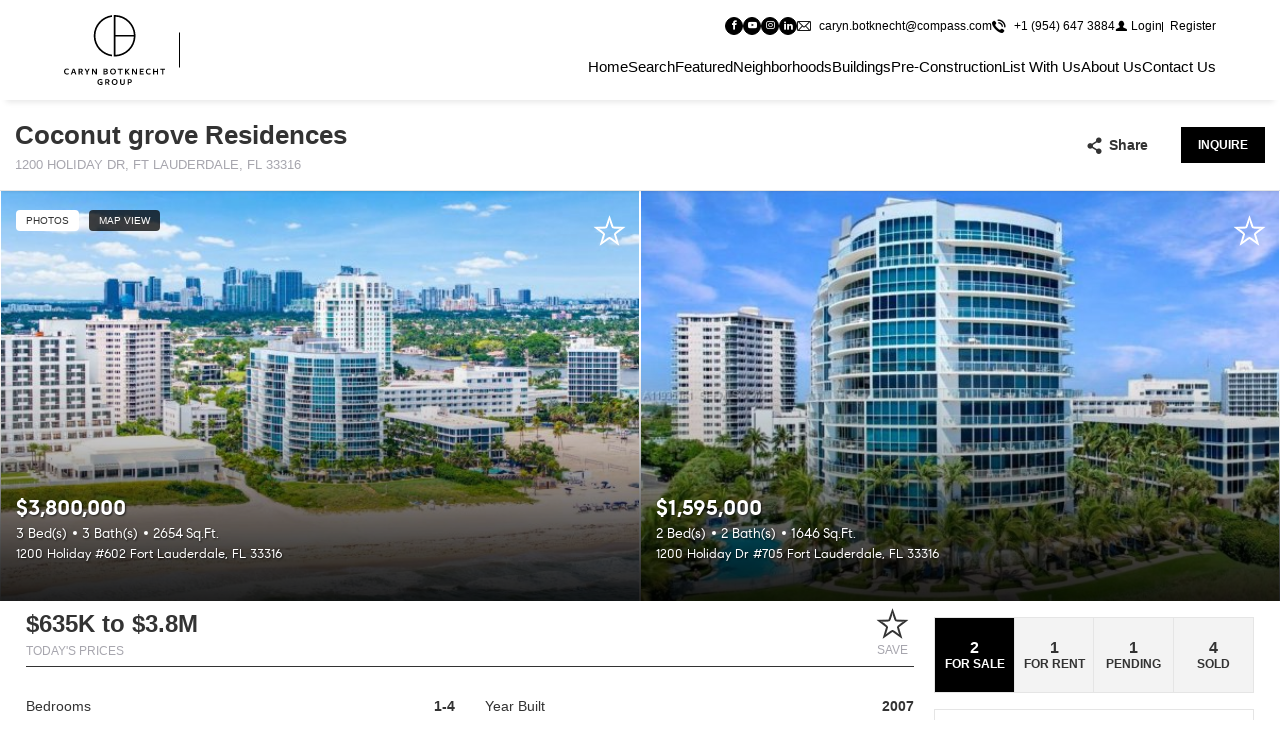

--- FILE ---
content_type: text/html; charset=utf-8
request_url: https://www.google.com/recaptcha/api2/anchor?ar=1&k=6LdnAI8fAAAAACVrwBlS87C10z8dNKK1qtHYxXHC&co=aHR0cHM6Ly9jYXJ5bmJvdGtuZWNodGdyb3VwLmNvbTo0NDM.&hl=en&v=PoyoqOPhxBO7pBk68S4YbpHZ&size=invisible&anchor-ms=20000&execute-ms=30000&cb=thd64pi6jss1
body_size: 48617
content:
<!DOCTYPE HTML><html dir="ltr" lang="en"><head><meta http-equiv="Content-Type" content="text/html; charset=UTF-8">
<meta http-equiv="X-UA-Compatible" content="IE=edge">
<title>reCAPTCHA</title>
<style type="text/css">
/* cyrillic-ext */
@font-face {
  font-family: 'Roboto';
  font-style: normal;
  font-weight: 400;
  font-stretch: 100%;
  src: url(//fonts.gstatic.com/s/roboto/v48/KFO7CnqEu92Fr1ME7kSn66aGLdTylUAMa3GUBHMdazTgWw.woff2) format('woff2');
  unicode-range: U+0460-052F, U+1C80-1C8A, U+20B4, U+2DE0-2DFF, U+A640-A69F, U+FE2E-FE2F;
}
/* cyrillic */
@font-face {
  font-family: 'Roboto';
  font-style: normal;
  font-weight: 400;
  font-stretch: 100%;
  src: url(//fonts.gstatic.com/s/roboto/v48/KFO7CnqEu92Fr1ME7kSn66aGLdTylUAMa3iUBHMdazTgWw.woff2) format('woff2');
  unicode-range: U+0301, U+0400-045F, U+0490-0491, U+04B0-04B1, U+2116;
}
/* greek-ext */
@font-face {
  font-family: 'Roboto';
  font-style: normal;
  font-weight: 400;
  font-stretch: 100%;
  src: url(//fonts.gstatic.com/s/roboto/v48/KFO7CnqEu92Fr1ME7kSn66aGLdTylUAMa3CUBHMdazTgWw.woff2) format('woff2');
  unicode-range: U+1F00-1FFF;
}
/* greek */
@font-face {
  font-family: 'Roboto';
  font-style: normal;
  font-weight: 400;
  font-stretch: 100%;
  src: url(//fonts.gstatic.com/s/roboto/v48/KFO7CnqEu92Fr1ME7kSn66aGLdTylUAMa3-UBHMdazTgWw.woff2) format('woff2');
  unicode-range: U+0370-0377, U+037A-037F, U+0384-038A, U+038C, U+038E-03A1, U+03A3-03FF;
}
/* math */
@font-face {
  font-family: 'Roboto';
  font-style: normal;
  font-weight: 400;
  font-stretch: 100%;
  src: url(//fonts.gstatic.com/s/roboto/v48/KFO7CnqEu92Fr1ME7kSn66aGLdTylUAMawCUBHMdazTgWw.woff2) format('woff2');
  unicode-range: U+0302-0303, U+0305, U+0307-0308, U+0310, U+0312, U+0315, U+031A, U+0326-0327, U+032C, U+032F-0330, U+0332-0333, U+0338, U+033A, U+0346, U+034D, U+0391-03A1, U+03A3-03A9, U+03B1-03C9, U+03D1, U+03D5-03D6, U+03F0-03F1, U+03F4-03F5, U+2016-2017, U+2034-2038, U+203C, U+2040, U+2043, U+2047, U+2050, U+2057, U+205F, U+2070-2071, U+2074-208E, U+2090-209C, U+20D0-20DC, U+20E1, U+20E5-20EF, U+2100-2112, U+2114-2115, U+2117-2121, U+2123-214F, U+2190, U+2192, U+2194-21AE, U+21B0-21E5, U+21F1-21F2, U+21F4-2211, U+2213-2214, U+2216-22FF, U+2308-230B, U+2310, U+2319, U+231C-2321, U+2336-237A, U+237C, U+2395, U+239B-23B7, U+23D0, U+23DC-23E1, U+2474-2475, U+25AF, U+25B3, U+25B7, U+25BD, U+25C1, U+25CA, U+25CC, U+25FB, U+266D-266F, U+27C0-27FF, U+2900-2AFF, U+2B0E-2B11, U+2B30-2B4C, U+2BFE, U+3030, U+FF5B, U+FF5D, U+1D400-1D7FF, U+1EE00-1EEFF;
}
/* symbols */
@font-face {
  font-family: 'Roboto';
  font-style: normal;
  font-weight: 400;
  font-stretch: 100%;
  src: url(//fonts.gstatic.com/s/roboto/v48/KFO7CnqEu92Fr1ME7kSn66aGLdTylUAMaxKUBHMdazTgWw.woff2) format('woff2');
  unicode-range: U+0001-000C, U+000E-001F, U+007F-009F, U+20DD-20E0, U+20E2-20E4, U+2150-218F, U+2190, U+2192, U+2194-2199, U+21AF, U+21E6-21F0, U+21F3, U+2218-2219, U+2299, U+22C4-22C6, U+2300-243F, U+2440-244A, U+2460-24FF, U+25A0-27BF, U+2800-28FF, U+2921-2922, U+2981, U+29BF, U+29EB, U+2B00-2BFF, U+4DC0-4DFF, U+FFF9-FFFB, U+10140-1018E, U+10190-1019C, U+101A0, U+101D0-101FD, U+102E0-102FB, U+10E60-10E7E, U+1D2C0-1D2D3, U+1D2E0-1D37F, U+1F000-1F0FF, U+1F100-1F1AD, U+1F1E6-1F1FF, U+1F30D-1F30F, U+1F315, U+1F31C, U+1F31E, U+1F320-1F32C, U+1F336, U+1F378, U+1F37D, U+1F382, U+1F393-1F39F, U+1F3A7-1F3A8, U+1F3AC-1F3AF, U+1F3C2, U+1F3C4-1F3C6, U+1F3CA-1F3CE, U+1F3D4-1F3E0, U+1F3ED, U+1F3F1-1F3F3, U+1F3F5-1F3F7, U+1F408, U+1F415, U+1F41F, U+1F426, U+1F43F, U+1F441-1F442, U+1F444, U+1F446-1F449, U+1F44C-1F44E, U+1F453, U+1F46A, U+1F47D, U+1F4A3, U+1F4B0, U+1F4B3, U+1F4B9, U+1F4BB, U+1F4BF, U+1F4C8-1F4CB, U+1F4D6, U+1F4DA, U+1F4DF, U+1F4E3-1F4E6, U+1F4EA-1F4ED, U+1F4F7, U+1F4F9-1F4FB, U+1F4FD-1F4FE, U+1F503, U+1F507-1F50B, U+1F50D, U+1F512-1F513, U+1F53E-1F54A, U+1F54F-1F5FA, U+1F610, U+1F650-1F67F, U+1F687, U+1F68D, U+1F691, U+1F694, U+1F698, U+1F6AD, U+1F6B2, U+1F6B9-1F6BA, U+1F6BC, U+1F6C6-1F6CF, U+1F6D3-1F6D7, U+1F6E0-1F6EA, U+1F6F0-1F6F3, U+1F6F7-1F6FC, U+1F700-1F7FF, U+1F800-1F80B, U+1F810-1F847, U+1F850-1F859, U+1F860-1F887, U+1F890-1F8AD, U+1F8B0-1F8BB, U+1F8C0-1F8C1, U+1F900-1F90B, U+1F93B, U+1F946, U+1F984, U+1F996, U+1F9E9, U+1FA00-1FA6F, U+1FA70-1FA7C, U+1FA80-1FA89, U+1FA8F-1FAC6, U+1FACE-1FADC, U+1FADF-1FAE9, U+1FAF0-1FAF8, U+1FB00-1FBFF;
}
/* vietnamese */
@font-face {
  font-family: 'Roboto';
  font-style: normal;
  font-weight: 400;
  font-stretch: 100%;
  src: url(//fonts.gstatic.com/s/roboto/v48/KFO7CnqEu92Fr1ME7kSn66aGLdTylUAMa3OUBHMdazTgWw.woff2) format('woff2');
  unicode-range: U+0102-0103, U+0110-0111, U+0128-0129, U+0168-0169, U+01A0-01A1, U+01AF-01B0, U+0300-0301, U+0303-0304, U+0308-0309, U+0323, U+0329, U+1EA0-1EF9, U+20AB;
}
/* latin-ext */
@font-face {
  font-family: 'Roboto';
  font-style: normal;
  font-weight: 400;
  font-stretch: 100%;
  src: url(//fonts.gstatic.com/s/roboto/v48/KFO7CnqEu92Fr1ME7kSn66aGLdTylUAMa3KUBHMdazTgWw.woff2) format('woff2');
  unicode-range: U+0100-02BA, U+02BD-02C5, U+02C7-02CC, U+02CE-02D7, U+02DD-02FF, U+0304, U+0308, U+0329, U+1D00-1DBF, U+1E00-1E9F, U+1EF2-1EFF, U+2020, U+20A0-20AB, U+20AD-20C0, U+2113, U+2C60-2C7F, U+A720-A7FF;
}
/* latin */
@font-face {
  font-family: 'Roboto';
  font-style: normal;
  font-weight: 400;
  font-stretch: 100%;
  src: url(//fonts.gstatic.com/s/roboto/v48/KFO7CnqEu92Fr1ME7kSn66aGLdTylUAMa3yUBHMdazQ.woff2) format('woff2');
  unicode-range: U+0000-00FF, U+0131, U+0152-0153, U+02BB-02BC, U+02C6, U+02DA, U+02DC, U+0304, U+0308, U+0329, U+2000-206F, U+20AC, U+2122, U+2191, U+2193, U+2212, U+2215, U+FEFF, U+FFFD;
}
/* cyrillic-ext */
@font-face {
  font-family: 'Roboto';
  font-style: normal;
  font-weight: 500;
  font-stretch: 100%;
  src: url(//fonts.gstatic.com/s/roboto/v48/KFO7CnqEu92Fr1ME7kSn66aGLdTylUAMa3GUBHMdazTgWw.woff2) format('woff2');
  unicode-range: U+0460-052F, U+1C80-1C8A, U+20B4, U+2DE0-2DFF, U+A640-A69F, U+FE2E-FE2F;
}
/* cyrillic */
@font-face {
  font-family: 'Roboto';
  font-style: normal;
  font-weight: 500;
  font-stretch: 100%;
  src: url(//fonts.gstatic.com/s/roboto/v48/KFO7CnqEu92Fr1ME7kSn66aGLdTylUAMa3iUBHMdazTgWw.woff2) format('woff2');
  unicode-range: U+0301, U+0400-045F, U+0490-0491, U+04B0-04B1, U+2116;
}
/* greek-ext */
@font-face {
  font-family: 'Roboto';
  font-style: normal;
  font-weight: 500;
  font-stretch: 100%;
  src: url(//fonts.gstatic.com/s/roboto/v48/KFO7CnqEu92Fr1ME7kSn66aGLdTylUAMa3CUBHMdazTgWw.woff2) format('woff2');
  unicode-range: U+1F00-1FFF;
}
/* greek */
@font-face {
  font-family: 'Roboto';
  font-style: normal;
  font-weight: 500;
  font-stretch: 100%;
  src: url(//fonts.gstatic.com/s/roboto/v48/KFO7CnqEu92Fr1ME7kSn66aGLdTylUAMa3-UBHMdazTgWw.woff2) format('woff2');
  unicode-range: U+0370-0377, U+037A-037F, U+0384-038A, U+038C, U+038E-03A1, U+03A3-03FF;
}
/* math */
@font-face {
  font-family: 'Roboto';
  font-style: normal;
  font-weight: 500;
  font-stretch: 100%;
  src: url(//fonts.gstatic.com/s/roboto/v48/KFO7CnqEu92Fr1ME7kSn66aGLdTylUAMawCUBHMdazTgWw.woff2) format('woff2');
  unicode-range: U+0302-0303, U+0305, U+0307-0308, U+0310, U+0312, U+0315, U+031A, U+0326-0327, U+032C, U+032F-0330, U+0332-0333, U+0338, U+033A, U+0346, U+034D, U+0391-03A1, U+03A3-03A9, U+03B1-03C9, U+03D1, U+03D5-03D6, U+03F0-03F1, U+03F4-03F5, U+2016-2017, U+2034-2038, U+203C, U+2040, U+2043, U+2047, U+2050, U+2057, U+205F, U+2070-2071, U+2074-208E, U+2090-209C, U+20D0-20DC, U+20E1, U+20E5-20EF, U+2100-2112, U+2114-2115, U+2117-2121, U+2123-214F, U+2190, U+2192, U+2194-21AE, U+21B0-21E5, U+21F1-21F2, U+21F4-2211, U+2213-2214, U+2216-22FF, U+2308-230B, U+2310, U+2319, U+231C-2321, U+2336-237A, U+237C, U+2395, U+239B-23B7, U+23D0, U+23DC-23E1, U+2474-2475, U+25AF, U+25B3, U+25B7, U+25BD, U+25C1, U+25CA, U+25CC, U+25FB, U+266D-266F, U+27C0-27FF, U+2900-2AFF, U+2B0E-2B11, U+2B30-2B4C, U+2BFE, U+3030, U+FF5B, U+FF5D, U+1D400-1D7FF, U+1EE00-1EEFF;
}
/* symbols */
@font-face {
  font-family: 'Roboto';
  font-style: normal;
  font-weight: 500;
  font-stretch: 100%;
  src: url(//fonts.gstatic.com/s/roboto/v48/KFO7CnqEu92Fr1ME7kSn66aGLdTylUAMaxKUBHMdazTgWw.woff2) format('woff2');
  unicode-range: U+0001-000C, U+000E-001F, U+007F-009F, U+20DD-20E0, U+20E2-20E4, U+2150-218F, U+2190, U+2192, U+2194-2199, U+21AF, U+21E6-21F0, U+21F3, U+2218-2219, U+2299, U+22C4-22C6, U+2300-243F, U+2440-244A, U+2460-24FF, U+25A0-27BF, U+2800-28FF, U+2921-2922, U+2981, U+29BF, U+29EB, U+2B00-2BFF, U+4DC0-4DFF, U+FFF9-FFFB, U+10140-1018E, U+10190-1019C, U+101A0, U+101D0-101FD, U+102E0-102FB, U+10E60-10E7E, U+1D2C0-1D2D3, U+1D2E0-1D37F, U+1F000-1F0FF, U+1F100-1F1AD, U+1F1E6-1F1FF, U+1F30D-1F30F, U+1F315, U+1F31C, U+1F31E, U+1F320-1F32C, U+1F336, U+1F378, U+1F37D, U+1F382, U+1F393-1F39F, U+1F3A7-1F3A8, U+1F3AC-1F3AF, U+1F3C2, U+1F3C4-1F3C6, U+1F3CA-1F3CE, U+1F3D4-1F3E0, U+1F3ED, U+1F3F1-1F3F3, U+1F3F5-1F3F7, U+1F408, U+1F415, U+1F41F, U+1F426, U+1F43F, U+1F441-1F442, U+1F444, U+1F446-1F449, U+1F44C-1F44E, U+1F453, U+1F46A, U+1F47D, U+1F4A3, U+1F4B0, U+1F4B3, U+1F4B9, U+1F4BB, U+1F4BF, U+1F4C8-1F4CB, U+1F4D6, U+1F4DA, U+1F4DF, U+1F4E3-1F4E6, U+1F4EA-1F4ED, U+1F4F7, U+1F4F9-1F4FB, U+1F4FD-1F4FE, U+1F503, U+1F507-1F50B, U+1F50D, U+1F512-1F513, U+1F53E-1F54A, U+1F54F-1F5FA, U+1F610, U+1F650-1F67F, U+1F687, U+1F68D, U+1F691, U+1F694, U+1F698, U+1F6AD, U+1F6B2, U+1F6B9-1F6BA, U+1F6BC, U+1F6C6-1F6CF, U+1F6D3-1F6D7, U+1F6E0-1F6EA, U+1F6F0-1F6F3, U+1F6F7-1F6FC, U+1F700-1F7FF, U+1F800-1F80B, U+1F810-1F847, U+1F850-1F859, U+1F860-1F887, U+1F890-1F8AD, U+1F8B0-1F8BB, U+1F8C0-1F8C1, U+1F900-1F90B, U+1F93B, U+1F946, U+1F984, U+1F996, U+1F9E9, U+1FA00-1FA6F, U+1FA70-1FA7C, U+1FA80-1FA89, U+1FA8F-1FAC6, U+1FACE-1FADC, U+1FADF-1FAE9, U+1FAF0-1FAF8, U+1FB00-1FBFF;
}
/* vietnamese */
@font-face {
  font-family: 'Roboto';
  font-style: normal;
  font-weight: 500;
  font-stretch: 100%;
  src: url(//fonts.gstatic.com/s/roboto/v48/KFO7CnqEu92Fr1ME7kSn66aGLdTylUAMa3OUBHMdazTgWw.woff2) format('woff2');
  unicode-range: U+0102-0103, U+0110-0111, U+0128-0129, U+0168-0169, U+01A0-01A1, U+01AF-01B0, U+0300-0301, U+0303-0304, U+0308-0309, U+0323, U+0329, U+1EA0-1EF9, U+20AB;
}
/* latin-ext */
@font-face {
  font-family: 'Roboto';
  font-style: normal;
  font-weight: 500;
  font-stretch: 100%;
  src: url(//fonts.gstatic.com/s/roboto/v48/KFO7CnqEu92Fr1ME7kSn66aGLdTylUAMa3KUBHMdazTgWw.woff2) format('woff2');
  unicode-range: U+0100-02BA, U+02BD-02C5, U+02C7-02CC, U+02CE-02D7, U+02DD-02FF, U+0304, U+0308, U+0329, U+1D00-1DBF, U+1E00-1E9F, U+1EF2-1EFF, U+2020, U+20A0-20AB, U+20AD-20C0, U+2113, U+2C60-2C7F, U+A720-A7FF;
}
/* latin */
@font-face {
  font-family: 'Roboto';
  font-style: normal;
  font-weight: 500;
  font-stretch: 100%;
  src: url(//fonts.gstatic.com/s/roboto/v48/KFO7CnqEu92Fr1ME7kSn66aGLdTylUAMa3yUBHMdazQ.woff2) format('woff2');
  unicode-range: U+0000-00FF, U+0131, U+0152-0153, U+02BB-02BC, U+02C6, U+02DA, U+02DC, U+0304, U+0308, U+0329, U+2000-206F, U+20AC, U+2122, U+2191, U+2193, U+2212, U+2215, U+FEFF, U+FFFD;
}
/* cyrillic-ext */
@font-face {
  font-family: 'Roboto';
  font-style: normal;
  font-weight: 900;
  font-stretch: 100%;
  src: url(//fonts.gstatic.com/s/roboto/v48/KFO7CnqEu92Fr1ME7kSn66aGLdTylUAMa3GUBHMdazTgWw.woff2) format('woff2');
  unicode-range: U+0460-052F, U+1C80-1C8A, U+20B4, U+2DE0-2DFF, U+A640-A69F, U+FE2E-FE2F;
}
/* cyrillic */
@font-face {
  font-family: 'Roboto';
  font-style: normal;
  font-weight: 900;
  font-stretch: 100%;
  src: url(//fonts.gstatic.com/s/roboto/v48/KFO7CnqEu92Fr1ME7kSn66aGLdTylUAMa3iUBHMdazTgWw.woff2) format('woff2');
  unicode-range: U+0301, U+0400-045F, U+0490-0491, U+04B0-04B1, U+2116;
}
/* greek-ext */
@font-face {
  font-family: 'Roboto';
  font-style: normal;
  font-weight: 900;
  font-stretch: 100%;
  src: url(//fonts.gstatic.com/s/roboto/v48/KFO7CnqEu92Fr1ME7kSn66aGLdTylUAMa3CUBHMdazTgWw.woff2) format('woff2');
  unicode-range: U+1F00-1FFF;
}
/* greek */
@font-face {
  font-family: 'Roboto';
  font-style: normal;
  font-weight: 900;
  font-stretch: 100%;
  src: url(//fonts.gstatic.com/s/roboto/v48/KFO7CnqEu92Fr1ME7kSn66aGLdTylUAMa3-UBHMdazTgWw.woff2) format('woff2');
  unicode-range: U+0370-0377, U+037A-037F, U+0384-038A, U+038C, U+038E-03A1, U+03A3-03FF;
}
/* math */
@font-face {
  font-family: 'Roboto';
  font-style: normal;
  font-weight: 900;
  font-stretch: 100%;
  src: url(//fonts.gstatic.com/s/roboto/v48/KFO7CnqEu92Fr1ME7kSn66aGLdTylUAMawCUBHMdazTgWw.woff2) format('woff2');
  unicode-range: U+0302-0303, U+0305, U+0307-0308, U+0310, U+0312, U+0315, U+031A, U+0326-0327, U+032C, U+032F-0330, U+0332-0333, U+0338, U+033A, U+0346, U+034D, U+0391-03A1, U+03A3-03A9, U+03B1-03C9, U+03D1, U+03D5-03D6, U+03F0-03F1, U+03F4-03F5, U+2016-2017, U+2034-2038, U+203C, U+2040, U+2043, U+2047, U+2050, U+2057, U+205F, U+2070-2071, U+2074-208E, U+2090-209C, U+20D0-20DC, U+20E1, U+20E5-20EF, U+2100-2112, U+2114-2115, U+2117-2121, U+2123-214F, U+2190, U+2192, U+2194-21AE, U+21B0-21E5, U+21F1-21F2, U+21F4-2211, U+2213-2214, U+2216-22FF, U+2308-230B, U+2310, U+2319, U+231C-2321, U+2336-237A, U+237C, U+2395, U+239B-23B7, U+23D0, U+23DC-23E1, U+2474-2475, U+25AF, U+25B3, U+25B7, U+25BD, U+25C1, U+25CA, U+25CC, U+25FB, U+266D-266F, U+27C0-27FF, U+2900-2AFF, U+2B0E-2B11, U+2B30-2B4C, U+2BFE, U+3030, U+FF5B, U+FF5D, U+1D400-1D7FF, U+1EE00-1EEFF;
}
/* symbols */
@font-face {
  font-family: 'Roboto';
  font-style: normal;
  font-weight: 900;
  font-stretch: 100%;
  src: url(//fonts.gstatic.com/s/roboto/v48/KFO7CnqEu92Fr1ME7kSn66aGLdTylUAMaxKUBHMdazTgWw.woff2) format('woff2');
  unicode-range: U+0001-000C, U+000E-001F, U+007F-009F, U+20DD-20E0, U+20E2-20E4, U+2150-218F, U+2190, U+2192, U+2194-2199, U+21AF, U+21E6-21F0, U+21F3, U+2218-2219, U+2299, U+22C4-22C6, U+2300-243F, U+2440-244A, U+2460-24FF, U+25A0-27BF, U+2800-28FF, U+2921-2922, U+2981, U+29BF, U+29EB, U+2B00-2BFF, U+4DC0-4DFF, U+FFF9-FFFB, U+10140-1018E, U+10190-1019C, U+101A0, U+101D0-101FD, U+102E0-102FB, U+10E60-10E7E, U+1D2C0-1D2D3, U+1D2E0-1D37F, U+1F000-1F0FF, U+1F100-1F1AD, U+1F1E6-1F1FF, U+1F30D-1F30F, U+1F315, U+1F31C, U+1F31E, U+1F320-1F32C, U+1F336, U+1F378, U+1F37D, U+1F382, U+1F393-1F39F, U+1F3A7-1F3A8, U+1F3AC-1F3AF, U+1F3C2, U+1F3C4-1F3C6, U+1F3CA-1F3CE, U+1F3D4-1F3E0, U+1F3ED, U+1F3F1-1F3F3, U+1F3F5-1F3F7, U+1F408, U+1F415, U+1F41F, U+1F426, U+1F43F, U+1F441-1F442, U+1F444, U+1F446-1F449, U+1F44C-1F44E, U+1F453, U+1F46A, U+1F47D, U+1F4A3, U+1F4B0, U+1F4B3, U+1F4B9, U+1F4BB, U+1F4BF, U+1F4C8-1F4CB, U+1F4D6, U+1F4DA, U+1F4DF, U+1F4E3-1F4E6, U+1F4EA-1F4ED, U+1F4F7, U+1F4F9-1F4FB, U+1F4FD-1F4FE, U+1F503, U+1F507-1F50B, U+1F50D, U+1F512-1F513, U+1F53E-1F54A, U+1F54F-1F5FA, U+1F610, U+1F650-1F67F, U+1F687, U+1F68D, U+1F691, U+1F694, U+1F698, U+1F6AD, U+1F6B2, U+1F6B9-1F6BA, U+1F6BC, U+1F6C6-1F6CF, U+1F6D3-1F6D7, U+1F6E0-1F6EA, U+1F6F0-1F6F3, U+1F6F7-1F6FC, U+1F700-1F7FF, U+1F800-1F80B, U+1F810-1F847, U+1F850-1F859, U+1F860-1F887, U+1F890-1F8AD, U+1F8B0-1F8BB, U+1F8C0-1F8C1, U+1F900-1F90B, U+1F93B, U+1F946, U+1F984, U+1F996, U+1F9E9, U+1FA00-1FA6F, U+1FA70-1FA7C, U+1FA80-1FA89, U+1FA8F-1FAC6, U+1FACE-1FADC, U+1FADF-1FAE9, U+1FAF0-1FAF8, U+1FB00-1FBFF;
}
/* vietnamese */
@font-face {
  font-family: 'Roboto';
  font-style: normal;
  font-weight: 900;
  font-stretch: 100%;
  src: url(//fonts.gstatic.com/s/roboto/v48/KFO7CnqEu92Fr1ME7kSn66aGLdTylUAMa3OUBHMdazTgWw.woff2) format('woff2');
  unicode-range: U+0102-0103, U+0110-0111, U+0128-0129, U+0168-0169, U+01A0-01A1, U+01AF-01B0, U+0300-0301, U+0303-0304, U+0308-0309, U+0323, U+0329, U+1EA0-1EF9, U+20AB;
}
/* latin-ext */
@font-face {
  font-family: 'Roboto';
  font-style: normal;
  font-weight: 900;
  font-stretch: 100%;
  src: url(//fonts.gstatic.com/s/roboto/v48/KFO7CnqEu92Fr1ME7kSn66aGLdTylUAMa3KUBHMdazTgWw.woff2) format('woff2');
  unicode-range: U+0100-02BA, U+02BD-02C5, U+02C7-02CC, U+02CE-02D7, U+02DD-02FF, U+0304, U+0308, U+0329, U+1D00-1DBF, U+1E00-1E9F, U+1EF2-1EFF, U+2020, U+20A0-20AB, U+20AD-20C0, U+2113, U+2C60-2C7F, U+A720-A7FF;
}
/* latin */
@font-face {
  font-family: 'Roboto';
  font-style: normal;
  font-weight: 900;
  font-stretch: 100%;
  src: url(//fonts.gstatic.com/s/roboto/v48/KFO7CnqEu92Fr1ME7kSn66aGLdTylUAMa3yUBHMdazQ.woff2) format('woff2');
  unicode-range: U+0000-00FF, U+0131, U+0152-0153, U+02BB-02BC, U+02C6, U+02DA, U+02DC, U+0304, U+0308, U+0329, U+2000-206F, U+20AC, U+2122, U+2191, U+2193, U+2212, U+2215, U+FEFF, U+FFFD;
}

</style>
<link rel="stylesheet" type="text/css" href="https://www.gstatic.com/recaptcha/releases/PoyoqOPhxBO7pBk68S4YbpHZ/styles__ltr.css">
<script nonce="A2wyfG-xP1o6xUIH9JvUFw" type="text/javascript">window['__recaptcha_api'] = 'https://www.google.com/recaptcha/api2/';</script>
<script type="text/javascript" src="https://www.gstatic.com/recaptcha/releases/PoyoqOPhxBO7pBk68S4YbpHZ/recaptcha__en.js" nonce="A2wyfG-xP1o6xUIH9JvUFw">
      
    </script></head>
<body><div id="rc-anchor-alert" class="rc-anchor-alert"></div>
<input type="hidden" id="recaptcha-token" value="[base64]">
<script type="text/javascript" nonce="A2wyfG-xP1o6xUIH9JvUFw">
      recaptcha.anchor.Main.init("[\x22ainput\x22,[\x22bgdata\x22,\x22\x22,\[base64]/[base64]/[base64]/bmV3IHJbeF0oY1swXSk6RT09Mj9uZXcgclt4XShjWzBdLGNbMV0pOkU9PTM/bmV3IHJbeF0oY1swXSxjWzFdLGNbMl0pOkU9PTQ/[base64]/[base64]/[base64]/[base64]/[base64]/[base64]/[base64]/[base64]\x22,\[base64]\\u003d\\u003d\x22,\x22bsKSw6bCtAVJFVHDtigswqApw4LDq8OjUyRhwrzCv3Nxw6jCkMOKD8OlVsKFRApWw5rDkzrCoEnConF6ScKqw6B1QzEbwq9CfibCgycKesKrwpbCrxFNw7fCgDfCvsO9wqjDiAnDvcK3MMKrw4/CoyPDrsOEwozCnHnCrz9QwqM/wocaBVXCo8Oxw5rDusOzXsOkDjHCnMOrdyQ6w6cQXjvDqAHCgVkYKMO6Z3jDhkLCs8K2woPChsKXTVIjwrzDlcKiwpwZw58Jw6nDpBzCgsK8w4Rbw6F9w6FbwphuMMKGPVTDtsO3wobDpsOIBsKpw6DDr2c2bMOoSFvDv3FGScKZKMOEw5JEUE1Fwpc5wr/Cq8O6TkzDiMKCOMOBAsOYw5TCjCxvV8KXwqRyHkrCgCfCrBbDs8KFwotqBH7CtsKtwrLDrhJrVsOCw7nDsMKxWGPDt8OPwq41PVVlw6suw6/DmcOeFsOIw4zCkcKNw6cGw7xNwqsQw4TDucK5VcOqYXDCi8KifVo9PX/[base64]/DhSzCgsOHw6Y1w4Fjw7R1YnpAMsKlLjzCuMK5Z8OIJ11dSA/DjnVpwofDkVNhFsKVw5BawoRTw40Jwrdad0piHcO1bsO3w5hwwph9w6rDpcK1OsKNwodnEAgAdcKrwr1zBDYmZDoTwozDicO3EcKsNcO2OizChyrCkcOeDcKsJ11xw5DDpsOuS8O0wrAtPcKsM3DCuMOMw6fClWnCsyZFw6/ChMOAw68qXHl2PcKuGQnCnD3CsEURwp/Dp8O3w5jDsDzDpyBvNgVHdcKPwqstPsOrw71RwqxDKcKPwq7DmMOvw5oTw6XCgQp1MgvCpcOVw6hBXcKBw5DDhMKDw7rCmAo/wrJMWiUYeGoCw6BOwolnw5hYJsKlHcOMw7zDrXxHOcOHw77Dv8OnNntHw53Ct2vDhlXDvSDCucKPdThDJcOeQMO9w5hPw7PCrWjChMOEw7HDi8O6w7s1UFVscMOPdQ3CscOvBA4fw5cjwrLDpcO9w7fCkcOIwp/CohxTw4PCusKRwrZawpPDrAhGwo3DtsKbw4ULw48OL8K8NcOzw4XDlGprRQFXwqnCgsKdwp/CmArDkX/[base64]/w7Upw5RbwqTCm8OJw4rCvzZ5w6BAwqpPw6LCjCDDnlpiY2cfOcKwwqMvY8Okw7zDnk3DqsOdwrZvRMO+S1HCnMKvRB40Vg0Gwr9+w59lU1/Dv8OGZ0/DksKiKkQ6wrFnDcOSw4bCjCjCi3vCuCvDi8K2wo3CosO5bMOaSm/Dl09Nw5ljbsO9w78TwrYJWcOSGA3Dk8KCUsKGwrnDhsK9QmY6VMOiwrHCn0svwpDCiXHDmsOqY8KAST7DiCrCpiTCiMOcdXrDkgQkwq5uAFhSFMOZw6U4GMKkw6XDo0jCi3PDq8O1w7/DvRVOw6/DvQ5fDcOewq7DgjbCgi9TwpPClUMDwrzCncKlY8OtMcKtw53CvgN/cwfCu0hTwqI0TFjCn01Nw7bCgMO/UWVqw51Owqh0w7hJw54uc8OgcMOWw7VywrAMTzbDo3YiL8ONwqXCsTx8wrAvwofDtMOUBcKDP8ONAl4qwr49wpLCrcOvYcOdCkt3OsOoLT/Dr2HDnE3DjsKGRMO0w40LPsO+w6zCg202wo7CgsO7QMKxwpbClivDhHJIwogfw7AHwrtdwo8Ww5dgaMKfbMK7w5fDisOLAsKHGxHDiC01dMOQwoPDm8OXw4VBZ8OqNMOEwoXDhsONXXhzworCv2/Dh8OnGsOgwqPCtzTCmhVNS8OIPwRhEcOqw7Ftw7oywrHCn8ODGBNRw7HCqCfDgsK9WARQw5DCmAfCoMO/wpHDpFrCqjgzIF7DrBIeNMKxwr/CvRvDgcO0Pg3CkCVhDmZ0TMKoaHPCmsOQwrRQwqoNw4pyWcKBwpXDp8OKwqTDnH/Cqm4XGcKXK8OgAnnCpsO1awo4QsOLcVtTAwzDgMO7wqHDj1zDtMKzw4Ahw7I/wrQPwqY1albCrMOiF8KxOcOBKcOwa8K2wrsNw6xSXSwrd2AOw53Dg0fDhExNwofChsOSVA8sFy3CrMK0MwFeMcKVExfCgsKrIik7wpNowrXCssOkQmfClBrDt8KwwpLCjMKbAR/CoH/Dj2nDhcOgQV/CiQMbB0vCkyoYwpTDlcKwDU7DrRYZwoDCh8OdwqnDkMKzZn4TJCsdX8KZw6xWEcOPNUtUw5cjw4DCqzLDo8Oaw60cXmxfwqUjw4RDw6fDrBbCqsOxw7U+wrJww4/DmXN+JWvDhD/CpmRiCTofTsKwwr9oUcO0wp3CksKvSMOrwqbCjsOsRjx9JwPDrMOYw4QVSDjDsXwxIQEYM8O4NwjCq8KBw58YQhlFQA7DrsKQM8KGEsKvwr/[base64]/ChcOrw73CmFZVw4w/bMKyd8OCaU/Cpmtfw652C3HDkCzCh8Ozw6DCqHhzCx7DgS9lWMO4wrMdHxRoW01hUkRFDirDo1bClMO2KjjDjwnDiTfClxjCvDPDmyfChxrDsMOgBsK1GlfCsMOmW04RMDRBZh/DhXoJZSZ5QsKyw5/DgMO1RsOFP8OGKMKaaRZTQWo/w6zCssO2ImBfw47CuXnChMOlwpnDkGDCpmU1w4IawrIHJsOywqvDhVcBwrLDslzCvcKrLsOWw5QvSMK3Wg1VBMK9wrk8wo7DnjfDtsKQw4HCi8K3woUHw6/Csn3DnMKZbsKHw6TCjsOMwprCimHCgHFjf2HCsTIOw44vw7/CuRHDq8KjwpDDgAIHccKnw6zDjcKMIsOzwr4Vw7fCscOUw7zDrMOwwqzDrMOiCwQDbWwdw5dNc8OhMsKyRhFAfBJWw4DDscOKwqJhwprDqSsBwrlFwqXCmA/ClRBEwqnDrxTCnsKOcQB0JBLCn8KzUsO3w7cwfsKkw7PCp3PCu8O0GcODISzDh1cKworCmn/[base64]/[base64]/[base64]/CqMOow5Z1w6PDqMKAV30bwrwZDsOLc8OjSyHDqikZw71gw63DusOlIsORTxYTw7HDsFFvw6XDg8OCwrnCiFwBfibCpcKow65AAGVJPsKJNQBswpgvwoMjfVTDpcO7XcKowo1bw5BwwqgWw7xMwrQJw6fCrlbCjjovEMOSIC82eMO/DsOuFgTDkhsnFUVIFQQJCcKQw5dEw6IKw5vDvsOHPMK5BMOiw5zCi8OpakzDksKnw4nDliYOw4Row63Cn8OjL8KiJMOELRRGwrZ3c8OFIW4VwpjDsADDuXZ3wpxYHgbDs8KIPWFBAwbDncOKwqkiPcKNw7fCqMKEw5/CiTs0QX/CsMKewqTDg3xwworDvMOPwqcrwrnDlMKRwqfCi8KYGjAuwpDCs3PDnVoQwovChsKTwogeIMK/[base64]/DmDsDG8KfwogmwrJPMMKpw5rCjMOGGMK7wpvDgjPCsWfDgDDDocOgGwUgw7pqYSJZwrjDmF83IyjCvMKuOsKPHm/DssOdSMOqSsKnTFzDt2HCosOzQnUDSMOrRsK8wpnDsUXDvUsRwprClMOEccOdw4rCnkTCjMOWwrjDncKSPMKtw7fDnRgWw5lgJsOww5HDvUgxaGPDnhsQw6rCgMKlI8OSw5PDh8KwEcKUw71/fsOEQsKWOcK9OFYewq4+wpFFwotVwqrDn1BVw7JhaGTConQfwp/Dl8OsSConTUdkYSLDgsOUwrPDnBArw6FhHEloDFZiwqgbfnQTFGUlC3nCih1fw5nDoi7Do8KXw7LCrFttLxYwwobDgCbCosOXw7Jrw4Rvw4PDgsKEwqUpCwzCtcK5w5Y7wrtpwr3CuMKhw4rDmzJSeyMsw4NTFXwdeC/[base64]/[base64]/DjiPDtWTCgwdXdicFVsKTDcOZQMOQwqY7wqM0dVfDolYew5VdMWfDi8OlwoFmbMKuwocBU2hIwoBNw7k1VcOcaBXDh3QXcsOSDFAXc8KFwpMyw5jDjsOyRSvCnyzDoxDCo8OFJgbCiMOewr/DsGPCrsOLwprCtTN6w5vCmsOWMhl8wpAZw4kmMzHDklJTP8Oxwp5Mw4jDolFFwpZeZMOfSsKDwoDCo8Knw6bCp3sqwoNRwoXCssKpwprDs1nCgMO/PMK4w7/CuHd1eEsWEVTCgsKvwoM2w5twwqlgNMKBCcKAwrPDjQPCuxkjw5l1CTzDjMKbwogYdl8pKMKKwpEzdsO0SmlJwqMBwo9VHDzDlMKQw5HDqsOsNwAHw5zDk8Krw4/DgwjDiTfCvWnCnMKWw5VVw6M7wrDDpBbCnCoiwr81Wz3Dl8KsOyfDv8KzETzCncONXMKwRxzCtMKAw57CnnEbHcOgw5TCgwU5w5V5wqrDkikZwpU3bgFRcsOBwrkZw543w68NUFJ/[base64]/DncK4Q8Ogwr/Dr8K2wq/[base64]/DpcKgw6IywpPDsMOFR0o/WSQZwrlALMKnwo/DgMOhwp5VecKKwrIMecOJwoouL8OgIEDDncKybxzCqMO2OG8EFsOjw5h6bD9FBFDCt8OSYGALdTzCsQsYw6zCsBd3w7DCgQDDowJDw4/[base64]/CgTDrcOVwoPDtsOaP8KMw4bDqX3Dh8OcCcKyw6YPCwfChsKTNsOlwoBDwqFfwrQPKsK9dEVWwowsw4kZE8K/w4vDrmgbXsO/RCoYwobDr8OEwoEQw6Y8wrxpwrPDrsK5ecOyF8ObwohawqHCql7CrMOCN2ZgYcOsSsK5DUpUWz7Cp8OUecO/w7w3YMK2wp1MwqMNwrxhbcKmwqTCmsOTw7UWAsKpP8O6SSLCnsKTwp3DpMOHwrfCiGhrPsKRwoTCvFgxw4fDgcOOCsOjw6XCnMO5SWtRw6/[base64]/DiCtGwqnDmsKGOlQdw4Igwr/Cu8OxwpoROsOzwpkfwqTDisODJMKbMsOAw5AUGBPCpcOuwo55IwzDmFrCrjhOwp7ColURwrbCncOxaMOZDiZBwp/[base64]/w5EzEHXCtQrDvsKPwptgwrLCoFzCscOMw54PUT8lwqEEw6jCqcK/fcKMwqrDosOhwqwEw6nDm8ORwpcrdMKrwqIRw5PDlBgHDFs5w5DDiloaw7DCg8KbD8OJwo8ZPMOVaMOQwqIkwpTDg8OIwovDoyXDjQLDjSrDrQzCmsKZYUbDqMO0w6puekjDmT/[base64]/VlUZwodHL8Okwo3DocOnwqZ9D2dVwqxRf8KRJyTDgMK5wqMuw5TDtMOFG8KnDsOLZ8OTHMKbw6HDucOmw7/[base64]/DunMANsOSEsKvwoo1wp/[base64]/w7oMHMOIbETCvidCwocUw5xTPcOZIglBPDfDr8KPDSBELnp/[base64]/CiFbCosKGQhDCjXfDhUs+aHDDvGo1JcKEbsO1AH/Ds3/DrsK9wqlZw6MJIjTCusKvw6w7PH7CqibDr3d1EMO/w5XCnzpww6PCm8OgN0E7w6vCgcO1bXnCoWsBw7tHKMKKWMKrw5zDuAfDssKiwpTCgMK/wrksKsOOwo3DqUk2w4LDr8OCfCjCuB07GALCiV/Ds8Oiw7JqKmbCkkrDuMKHwrgfwoPDjlLDizslwrvCrDrChsKTGAE/MnjDgBvDlcKkw6TCtcKRNSvCozPDpsK7UsOKwpzDhy56w6wPJMKiaxZoKsOewosowonDiDwAQsKFXQ1ew6HCrcKkw57Dk8O3wpLCr8KEwq4uPMKaw5d7wqPCpsKRE3ciw5rDmMK3wqLCucKwa8KXw6seClR8woI/[base64]/DssOvCcKJOsKowpEUGcOJCsONwopmXsOFeG9lw4XCksOnAWwvI8KJw5fCpzhpCirChMKFRMOpeHVRQ1bDo8O0NCViPXMpB8KVZnHDusO4asKzOsOywq7CpsO/KCXCghcxw5PDqMOew6vCvcOCSFbDrnDCj8KZwqw5T1jCjMKrw5jDnsKSGsKyw7MZOEbCu0VzBzXDrcOiHUHDk1zDvz9WwplYXzXCmGwsw4bDnhUvwrbCvMOfw5/[base64]/DokTDu1XCgzdjwqnCnw8Ef8Ktw7VmPsKUDSJ6JyZJIsOEwqTDvMKnw6TCmcKmecObNUdiOcKWZigjwpXDmcKPwp7CtsOUwq8cw7hCAMOnwpHDqBnDoGUGw5Fuw6d+wrbCik4OFmhswoNbwrDCtMKbaG0HdsOjwp45Gmx8wqR/w50XClckwpzCiHrDgXM9ZMKgUBHCiMObNXV8MnfDrsOUwqfDjysLU8OUwqDCqToPPVTDpC3DiHE5wolFB8K3w6zCqMK2LxoOw6rCjSjCnR17wogMw5zCun4hbgAawq/[base64]/LEbDqxHCv8OUIjjDtsOLworCiA8tD8ODRcOtw6AtWsOIw5PCnBAXw6LCkMOYMh/[base64]/CnmcbbsKrwrrCgkXCrS/[base64]/ChsOowrdsw43DnFAmw74SFzQUGsKfwpPChyTDnQzDsik6w4LDkcOhVHfDvXllcwrCk3XCsRMzwodjwp3DpsKlw47Do1jDgcKAw6jCkcOBw5VJEcOeCcO+HhFbGltVbMKVw4pSwp5Rw4Aiw6Ayw4lFw7gtw6/DssODHDNqwrd2fyjDpsKDIcKgw5zCncKaH8OKOybDiD/Co8K2bR7ChMKmwpPCp8OwJcO1ZMOqeMKyCxrDvcK+dhNxwo8BL8Osw4g/wobDicKnHzp9wpoTbsKmXMK9NSXDn03CuMK3KsOZSsOBX8KBS11Dw6ozw5s6w6xBZ8OAw7fCrVvDrsOSw5nCs8K3w7HCjsKaw5LCt8O9w6jDhRNoSFhId8K7wqkXZXDCoj7DugnCrMKTFMKAw4EEYcKzIsKiTMKKZmBAE8O6NA9oHRLCtx/DmgU2JsK6w43Cq8OSw5Y/TC/DjlpnwrXDoDLDhHtTwpDDsMK8PgLCkmXCgsO0B33DsE7CosKybsOQQcKAw6rDhcKCwokRw5vCs8OfUDzCqxnCi3TDjmhFw4bCh0YXaloxK8O3N8K5w7fDtMKnJsOgwpJFGsKwwrXCg8Kqwo3DjcOnwrrCtT/ChTbCk0l6YnfDnDvDhzfCo8O/KcK1fVMDJH/[base64]/wprCrSbDt8KEwrvCuVZswq9Gw57CmMKTw4jColvCjBcdwrXCgMKswoEawpfDtSMww6TClXdlI8OuMcOhw7Rgw680w5fCs8OPBj5xw65dw53CkG7DuHfDp0nDunpwwppkVsKtAnrDnjxBcFIkGsKRwpTCgE1Ow6/DnsK4w4rDsGoEGV8TwrnDiRzDnFUEPQVaH8KawogAUcOxw6TDnSY+N8OWwq3CiMKjbcO0N8Oiwq5/RMKoKC0yQsOMw7rCnMKKwrNtw7YQRFDCmibDvMKsw6/Dk8O4aTEkYiArHUXCh2fCijPDnix/wpbDjEXCujLCkMK0w7YwwqFdFk9CGsOQw5/DhTMpwovDpgBvwrLCoW82w4IFwoBNwqowwoLCusKcJsOowrtyX1xZw7vDnFDCqcKRTlRPw5bCihQgQMKyYBpjAjpcLsKLwr/DosKLXsKJwprDgjzDmgLCuw1zw5DCtCTDkBjDo8OLbVsnw7bDphvDliTCmsKHZwkaTsKew4lOBzXDkMKDw5jCmMKPQMOqwp8/[base64]/[base64]/CtMKMXcOUbsKDw5fDn8OKwrA8w51KwprDuWkawpXCgwjDtcOxwrxWw6zCjcOPU1LCocOsFlDDv17CjcKzPAnCpsOsw5PDvno3w6hww6JQBMKqDF1SYCo4w5J9wqHDr1sgTMKQAcKTdMKqw5jCu8OTIQnCh8OyVMKpGcKxwqYOw6Zyw6/CjsOQw5lqwqrDvcK4wqQrwqbDjUjChTIAw4duwqJdw4zDphxbWcK7w4TDtcO0YHgLBMKnw7Z3w4LCoVsiwpLDtMOFwpTCucK/wqbCi8KtFMKIwoJdwqgOw75Yw7vDuWsMw5DCi1nDkmjDkUh1Z8KAw44ew6BRUsOxwoDDn8OGWiPCiHwLaTjDr8O+EsKkw4XDjADCpCJJZ8KFwqg/[base64]/DkwN1wp/[base64]/DiAvCsU8MwpnCsMOiw7XCgsKFw7pGPk54Uh3CkRdIcsK0YnnDpsK8YSlwfsOFwrwXMiYwKsOPw4DDrTrDkcOoSMKDacORI8Kkw5t+fwI7ViYtKgFvwoTDvkQjUQJTw75lwog0w4DDiR9YTxxgIWXChcKnw6dBTxIDM8OqwpzDmyHCs8OcB3XDuR9AFyV/wozCuAYUwrAkQWfDusOmwoHCgh7ChyHDqwQFw4rDtsKhw54Zw5I7ZFfCs8Kowq7DicKhH8KbMMOlwp5ew48pcx3DlcKNwrjCoBU+TF3CscOgbcKKw7towobCoEJlD8OLGsKVUkPCpmJfFm3DjhfDocOxwrUgdsO3cMK+w5tMNcKpDcOAw7/[base64]/WMKTN8K8JUUdwo0/woA0VhzCn0tUwpfDlwzCiWUrw4XDgxrDj2B2w5jDu1MGw7oxw6DDghHDryEtw7zDhVd1Mi1Wc0bClSZ6GsK5SnHCo8K9GcO4wpIjFcK3wqjDk8OYw4jCn0jCmFB/YWE6ASoEw6rDihN9ejTCok56wqbCt8OGw4hxTsO5wpvDtxskKsKRQyrCimLDhlhow4jDh8K5GUsaw5zDkT/Do8OYF8OPwocMwoECwosYUcOxRsKHwo7DscKQJw92w4vCn8Ksw7kPc8Onw5XCjB/CpMOSw6Icw6DDjcK8wo/CtcKIw6PDn8Okw4l2w57Dn8OcYHtjSMOlwqHDjsOUwooAKCNuwqMjaR7CmmrDpcKLw6bCk8KzCMO4TFzCh212wpZ4w5pkwrXCpQLDhMOHeT7Dh0rDj8KUwpHDnkXCkR7CtcKrwqduN1PCrHUMw6thw7krwoZZKsObUhhMw7PCqsK2w4/CiznCpADCtkfCi0DCtUd0RcOvWlJpKcKbw77DjR5mw6XCpDPCtsKCd8KgcmjDl8Oswr/[base64]/[base64]/NsOBw5hNA8Kyw7nCsFB6wrclUwQdwofDpmnDuMOvwojDrMOTOQB3w4fDtsOEwrbCm2fCtgEGwqpvacO5acOOwq/CvsKEwqbCpmHCuMO8X8KDIsKGwozDtUlhbWhbWsKkcMKrR8KBwozCh8O1w6k+w6Riw4fCjgoNwrvChUTCj1HCgVrCgEgOw5HDpcOVFcK0woc+aTwpwr3CtcO7C3HCrWoPwqMzw7NZHMOOZ2oMbMKtcE/[base64]/[base64]/Dj8OPwoHDgFtkwrTDjMKLQcONL1ABNzvDqV1ResOqwoTComsQGRt4ACjDiG/DtkJSwrJHMwbCpSjDpTF+fsOZwqLCmTDDusKdcWh2wrh8ZW1sw57DucOYw7Etw4APw51BwoDDvUggMm3DkUM5b8OOO8O5wrzCvSXCvzXDuHkHfcK4woMtCCfCscO/wpzCiSDCkMOQw4vDnFhyG3rDmx3DhMKLwoVfw6fClFxOwpjDpU0Cw6bDi00xNcK4YMKlJ8K6wrdbw6vDncOpGVDDsjrDsxrCkETDjWLDm1vCtQ/Dr8KsH8KJGMKZH8KEel/[base64]/Ck8KTHsOORMK/PsOVbsKaa8KdwrHCkFZAwpF5JMOTDMK7wrxsw5d6IcOYZsKYJsOCNsKiwrw+DUjDq2vDucO6w7rDs8OnZsKIw4PDh8Kmw5JdM8KRAsOgw68gwpU1w6Zuwq5ywq/[base64]/CucO3w5HDlcKPwoVSR2Z1worDs2HCrcOVUWV+w57CnMKXw45CNwE9wr/DtwfDn8ONwooVWMOoScKmwqHCsnzDnMOPw5pYw4wUXMOow4I2EMOLw7XCt8Omw5DCnnvChsKHwpxLw7BBw550J8OIw4wow67Ckj5rX3PDosO+woU5QQhFw4PDrz3ClMOlw7c2w7nDpxvDlQMmbXPDnlrDmEJ0NGLDl3HDjcKxwr/Ck8KowrkEX8K5QsOhw4zDoDnCklbCny7DgB/DrGbCtMOzw51ewoJ3w5lrYynClcOJwp3DoMK9w67Cv2bDs8KWw7dQGSM6woQ+w5YcShjCi8OZw6p3w59YLVLDhcKEfMO5Sm04wqJ/c0jCgsKhwrPDucOdZl3ChyHChMKoZcKhD8KWw4vCqMK/KG5rwp/CjMK7AMOEHB/CpVTCtMOQwqYtC2vCkCHCtcKvw6TDj1YJVsOhw7tbw7ktwpstXjpCfxsmw7vCqSkGScOWwotPwqU7w6rCsMKbworCrHsJwoIrw4A8d3xUwqZEwoILwqLDtw4nw7XCsMOBw6BedsOzc8OHwqAzwqPCqjLDpsKHw7zDicKvwpI0ecOpw5wYLcO4woLDlcKawroZbMK/wo8gwojCnRbCicKhwpZOHcKmW3hJwprCgsO9HcK5eXpkfMOvw4kbUsK+ZsKpw7UWJRozf8K/NsONwotZNMOzCsOvwrR5w4jCgjXDtsOewozClE/DrMOXI2jCjMKbGMKENMO4w47DgSp+AMOrwoDCi8OeEsKxwpJQw4TDjjV4w4cGdsKjwoTCj8KvQcOcQ2LDgWETbwVpQT/CizHCocKITmc1wrjDkmFRwrzDqMKJw7XCssO4DFLCvxzDrA/DqH9LJsKEIBEmwqfDiMOGD8O+EGMIecO5w7oUw4jDlsOCd8KNVnzDmx/Cg8KJLMOqIcKFw50Mw5zCrTIsZsKMw6w/wqtHwqR4w5p4w5ofwqfDo8KBVVTDt1ZibQ7CjRXCtgcxYwgvwqEKw7LDuMO0wrAyVMKIKmtvO8OEOMOoVsK8wq5mwpRxacOVAF9Fwp3CiMObwrnDgDMQcTnCiABfGMKAdEvCiVzDr1zCo8KzXcOgw6rCgcOZf8K+c07CkMOkw6cmw4AeO8OZwoHDgWbDqsK/a1J2wrAyw67CiCbDuHvCigshw6BTIQLDvsO6w6XDjsONV8KpwonDpQHDrDgua1vCo0gsL2tWwqfCs8OicMKSw7AKw5rCglnCjsKCPkDChMKVw5LClHV0w48Hwo/DoWXDhsOUwoQ/wo4UUg7DriHCusKZw4sCwofDhMK5w7zDlsKNMlsowpPDnR9teEzCoMK2M8O7MsK0wrJ7RcK+IsKNwooiDH1wNQB4wo3DjH7CpHQaFMOgaGnDksKXJEzCjcK/[base64]/[base64]/[base64]/[base64]/[base64]/w4ZlwofCszTCssKQw4jCj27Ch8K/A8OKLcOGRD3Cu8KGUcKSNlpXwrFIw7DDn0/DmMKGw65Iwp4DX2h/w7LDp8O4w7rCjcOcwrfDq8Kvw4cRwpdNA8KuT8Ouw7PCq8Olw4LDlMKRw5cGw77DnAtxZnMgAMOpw74Ew7/CsXzCpSDDjsO0wqvDgz/CicOWwp1nw6TDn17DpCUwwqBdAsKGcsKbflHDk8KjwrwhAMKKXyQvbMKew4o2w5XCjFzCtMOJw5sfAH0Lw5Y+bExGw71vZMOaCGPDgcKxQ2/CmMKyO8KPPAXClirCh8Obw7LCoMK6DBx1w6IbwrttIVZcPsKdG8KKw7bDhsOjP3TCj8OWwqITw5g8w61awp7Ch8KpS8O+w7/Dq0nDqXjCkcKIBcKuYxIPwqrDn8KFwpPClztmw6DCqsKVwrMoGcOFH8O2CsOzeiNWGMOow6vCjwQiRcONd1YtGgrConLDksKhCWt0w7jDo2Ykwq9mIAjCpyNxwp/CuQ7Cq3UIZFl8w4/Ct1xYS8O6wrpWw47Dpj8lwr3ChA5oMMOMRMKzQ8OMEcOBT2XDsDFtw7zCtRnDqgZFRcK9w5Uow5bDjcO9W8OeJ33Dv8OMTMOhSsOgw5XDg8K1KDZTdsORw6fCuH/CnyMow4ETdMKTwp3CscOhHRAYVsOaw7vDq0M5dMKUw47Cm3DDp8Oiw4NfeVpFwqbCjm7CicOXw6YIwoHDusO4wrHDpV5AVTPChcK1bMKqwonCtcKcwqspw7DCtMKSMFLDuMKXeQLCt8KbdDPChR/ChMO+WQ7Ct33DocORw5xdEcO3QMKOP8KsXirDpMOJFMOQXsOhb8KBwp/Ds8KmcB95w6/CgcOkKhXCs8OkAsO5OMOPwqk5wp5pXsKkw7XDh8OWZMOdOSXCsVfCmMOSw6gTwqt0woptw6PCtwPDqG/CkGTCsTzCksKOXsOPwr/Dt8Obwp3DpMKCw6vCl28ME8OKQXfDmCQ/w7TCmENxwqZ5ZlbCqB3CvXfCqcOzXsOCCMOfRcO6ciplK1sOwp59PcKMw6PCplwuw7AMw5fChcKZZcKawoYJw7DDhU/Ckz0ADwPDgVLDtTQ8w7c6w7dWVjjDnsO/w5fDkcKTw4kPw67DtMOew7lkwrwIVMOjIcOjP8KbRsOIw6XCuMOCw53DosKpAm1gHSd4wpTDlMKGM03Cs0RtKcOAG8O2wqXDssKdEsOIQsKKwonDpMOFwprDqcOMKQZ3w6ZuwphGK8OKK8O5e8OUw6hWMcO3IxTCpV/DsMKDwq4WfULCoDDDh8KzTMOmZcOXPsO9wrx2IMK2aRsrTjrDm2LDusKlw5V4HHLDnj1kWio5YxUOZsOrwqTCmsKqW8K2TRcAGUPDtsKxTcOQX8Oewp8ZBMOXwoddRsK5wrQnbiAlbWgfa0A6bsOdKlTCl2/CixEcw4xYwoTCrsOTFRE4woVjOMK3wprCsMOFw5fCrsOVwqrDm8KuCMKuwr8YwprDtXnDp8KnMMOdW8OvDRnDhUUSw70WKMKfwrTDrloAwr5DQsOjLTLDnsK2w4tVwrLDn0wIw6/Dp1Ylw7bCsjc1wphgw758GDDCrsOqfsKyw4Uywr3DqMKRw7LCjjbDsMKLdcOcw57DmsKWBcOzwrTCvTTCmsOuAwTDqSEGJ8O1wpTCvcO8Niwmwrlzw60vRXwhH8KSwp3DosKlw6/CggrDl8KGw6dOAWvCqcKVWMOfwqXCtC1MwqjCkcOuw50LKcOpwoZQccKAODzClsOcLUDDo1fClwrDsB7Di8ONw6U1wq7DjglMTWFGw6rCn0fCk0xTA28mFMOkA8KgTGTDo8OEYXEJVWLDt2/DlcKuwrgBwp3DgsOkwqYEw79ow5XCnxvDtsKRQ0HDnmLCtXUYw4DDgMKBw4V8VcK+wpHClF4kw5vChcKGwoQCw7DCpmBDHsOmawTDmcKiFMOVw4w4w6cVNGDDr8KiDTXCrX1mwowrQcOLwoXDvD/Co8Kvwphyw5/[base64]/Cu8KEUsKqbMOrW01kwrtEwqEmwonDkARCaRA4wrZrCsKkIGUCwozCn3pGPhvCtcOIT8OMwpRNw5TDncOwaMOFwpfCrsKcXD/ChMKuZMONwqTCrHp/w44/w6rDnsOpflsJwofDqDgPw5vDnE3Cg2AheVjCosKAw5LClDNfw7jDmMKTNmlvw7TDgwAAwp7CnUsrw5HCl8KUa8K1w4Zmw5E0G8OfPRbDvsKIW8OpagDDlFFqEUlZO17DmGd8PUXDtcKTSXJiw5AewrRWBwoUR8OOwr/CpU3DgMKlYALCg8KFKHcmwotjwpZResKrQMOuwrEdwqXCt8OGw5YewoNzwrI0ECXDrHLCmsKOC0hrw5DCrSjCnsK3woEMIsOlwpvCtzsBJcKDLXHChcORF8O+w4Q4w557w5Avw7AINMO3eQ0vwrJkw4nCvMOeVFsyw57ClkkYHcOgw5DCicOHw7YvRG/CiMKICsO8B2bClnfDk1/Ch8OBChrCml3CtAnDpMOdwrrDjhtIPy8nLgkvJcOkfsKKw6zDs23ChUZWw53Cm30bG2LDm1nDi8O5wo/Dh3MSd8K8wpUhw40wwrnDqMKXwqoAScOgfjM+wqM9w6XCjMK8JDY0f3kbw4FFw7lYwoXChWzCtsKbwoQoPsK8wrjCmkPCsCPDrcKXXC3CqCxfI2/DhMKyRHR8PA3CosObSjE4T8OXw7kURMOMw6vDkx3Ds2cjw7B4Mx09w7UdQXXDpHnCvXHDlsOIw6vClxw2IHjDsX02w63CssKfYmtlGUzDsQYIccOrwq3ChF3CmV/Co8Ogw7TDlwrCjE/CvMOQwofDs8KSb8OnwoJqFDYiWTfDlVjCmHsAw77DnsOgBhkCDcKFwrvCmkXDqR5JwrzDuk1icMKYIEzCgjTCtcKhLsOCIxPDqMOJTMK3LMKMw4/DrC4XBlzDs38Uwrt+wpjDiMK3TsKiMsOJMsOew4LDocOewpQlw5QKw6vDgU/[base64]/Dm8OENgV3ADsubcKXw54mVXJswqR2DkTCpUopfCdDDmQzYmXDocKDw7rDmcOyXMKuWXXChhfCi8KHfcKAwpjDhiw9cwk/w4LCmMOEWGfCgMKFwqhYDMOhw7U/w5XCoTbDk8K/ORxJJQh/csKNTlhQw5bCqwHDh3fCjETCgcKew6DDuk94UzQfwoDDqmUowoY7w68yGMOeZz7DlcKHd8KawqpyTcO+w7jDhMKCCz/[base64]/[base64]/DkzxCwqMEw5bCscOKwoJHFWVTIcKyIMKhA8O6woZ1w4LCuMKgw5khLA8rH8KOJj4HPiMDwp7DjC/ChThRXRU7w4/CmgByw5XCqlpjw4zDjyHDgcKtIsOkBVMewrHCjcKlwpzDr8Onw6LDuMONwpTDhcKkwr/Di0jDjnIDw4hgwrbDlF7DvsKcLExtYTEqw6AfMytGwqsPfcOgKG0LTRbCrcOCw6vDmMKQw7huwqxkw59wQE3ClnDCjsKbD2F5woEOVMOoLMOfwrQpdsO4wq8Ew7RUOWsKw7wLw5swUsOyD03Drm/ChBAYw6rDicKkwrXCusKLw7fCiz/Cr2zDtcKTQMKowpjCq8OTOMOjw47Cixsmwok9E8Kewo0dwr9wwqjCocK9KsKzwr5Bwrw+axfDg8Omwp7DrjwBwq3Dl8KnIMKIwog6wp/Dt3zDq8KPw5PCo8KcDR/Dij3CiMOAw4k6wrTDlsK8wrpmw7MdIFjDln7CvFjCucOWFMKJw54PLwrDhsOiwrsTCg/DlcKWw4fDlCLCgcOtw7LDmsO7WV5vcMK6KRbCu8Ouw6AbCMKZw7tnwpQSw5XCmsOaMULClsKZHQNOQ8ODw5MqZn1yTH/Co3LCgHIKwqwpwqMxPVs+CsOGw5VIG2nDkgTDo0pPw61YeW/CssKyGxPDvcKRbQfCgsOxw516C1NQaBQAAh/CssOhw6HCombCtcOXU8Kfwo80woAuQMOfwplawo/CmcKePsKOw7lJwpBuccKjMsOIwqkkacK0CsO5wpt3wrUocwUwQW06dMOTwpbDrzHDtk8mVzjDosKZwpXClcOeworDu8ORDS8gwpY0IsOfBl/DgsKew5wQwpnCt8O6F8Ouwo/CqUsMwrrCtcKzw5pmJjBsworDvcKlJwVtcXHDksOXw47DlhV6K8KHwrDDosOGw6vCuMOZOQbDtzvDqcOnGsKvw745bRYsdxTDtXRTwprDvU9TecOGwoPCgcOhcCQuwo4iwovCoB3DtkwxwpIXW8ONIA50w43DlVDDjyxBc3/ClhNvSMKUGcOxwqfDtkA4wrZydMOFw63DgsKAHcKMw4HDmMKjw6p8w74lFsKLwqHDpMKgNCVgQ8OZU8OEIcOTwp5yfVVjwo0Ew7sdXAFbEATDsV9nMcKJSFAeW20Pw4hRC8Ktw4LCg8OicR9Kw7kQPcK/NMOuwrEYWV/[base64]/DqsKjf8OOw5rDkCfCin5RYETDmxQoTnwYw57DlTnDqx/[base64]/[base64]/CsMKCQWYHe8OLMBJfw4gBwrdPRcOFw6BlwofCnAPDhMOQMsOOL2k+GFgKd8Otwq4MTMOkw6UdwpAoR2g2wpzCsXBOwpLDiX/[base64]/w6wHw5NQwqgFchkyJsKBIBRhwrQdGCzCrcKHEHDCsMOgV8KvUsO1wrnClcKaw4kDw6dPwok0TcOwUMK1w7/DisOVwp5kHMKzw6kTw6fCqMOvYsK1wqNpw6hMRmsxN38Uw57DtsKoS8O8w4MPw7/DgsKjLMOMw5rCm2XCmSzCpww7wpMgeMOowq7DjsKMw4jDtwDDlSE7EcKHQxgAw6vDtMK2bsOgw6B0w6BLw4vDll7DhcOyG8OOfFpUw6xvw58McV03wp5Zw77CpTc1w7tYUcOQwr/DvsO+wpxNX8OnQyRIwo8Nc8OAw5bDgwLDkUsbHz8YwqQ/wr3Di8Klw6/DkcKDw6PDlsKGY8ONwp7DrlgSFsOWT8KzwpMjw5LCpsOmUUfDtcODHSfCksO7e8OADgBfw5/Cqi7CsVPDkMKDw6XCicKiSjgiE8Osw605dFRKw57DiSQSasKcw5LCvcKtAhXDqyhBehzChAbDs8KkwozCqgfCucKAw6XCkHHCjTDDgnIpZ8OITH4YPU/Dly14W3Elwp/[base64]/DqsObw7MJw6w6w5LDpsO+w6RMZXPDp8OXwrPDgm3DlsK0I8KJw7fDm2LCs0HClcOOw7PDsxBgNMKKAHjCgjXDsMOTw5rCnRgaQVLClkHDusOnFMKew7jDuzjCjEvCmQpJw5TCsMK+ckzCgRsYOw7CgsOJDMKlFF3DoT/CkMKkQcKyFMO0w5rDsFUEw6fDhMKOOQQUw5/DogzDlnd/wqRMwqDDm15pMSDCijHCuyQtd17Dvz/CkV3DqRfChwMAH1teAWHCihgWEUwAw5FwOsOvC18pe2PDgh56w6JbAMOlbcO2AlNeNsKdwpjCrkQ3K8KUUcOUZMOLw6khw4Nww7fCg3MswrJNwrbDkTHCiMOdDnjCiwMWw5vCncO6w4NGw7Vww65lEMO6wqNFw7LDkWbDlVdnOx5zwpTCisKkesOtPMOqUMO0w5rDtW/[base64]/Cp2JjwqorwrvDnVcnwpnCiiPDtSbCjsKsU1vDsznDjkgPTjvCvMKOEGhSwq7DnhDCmQ3CpAs0w7zDjsOQw7LDhRBKwrYIXcOtdMOew5/[base64]/CnGgJfWMHwoJpwr3DqlBGwqvCocOQwrzDh8O5wp8zwp8+PMONwpJZNXAZw6dwHMOLwrpEw7MiGzomw6cdXS3ClsO5JQhFwqLDogrDhMKawqnCgMKbwq/DmcKCI8KfV8K1wp0kbDtlKz7Cv8KaTsKRb8KTL8KywpvDiALCmAfDlV4YTg1vOMKUAyrDqSrDvEnDhcO1I8OAIsORwpQSc37Cr8Ohw6DDgcK+AcK5wpZRw5XDkWzCuwxAGF9wwrrDisO+w6/DgMKvwrUgw79AMsKKXHfCjsKzw6gawpDCk2TCoXI5w5HDvndfdcKQw6LDsnJJwrdMJ8K9w7EKfzFPJTt+ScOnaH8DG8O8wrRTEylNw6YJwo7CusK1McORwpHDg0DChcOFHMK/wrcSb8KMw6NGwpQPJcOYZ8OBalfCnXLDiHnCjcKNQMOwwqVYPsKaw7YDCcODCsOKBwbDjcOZHRzCuyzDicK9SS7ChAdUwrBAwq7DmcOPHSDDmcKHwoFcw5/CkX/DkDTChcKoCxM9X8KXVsKxwrHDiMKPRMO2Vj50Hgc5wrTCo0LCgMOjwrvCl8OZTcKDJzTCl11fwpTCv8ONwofDtsKxFxbCh1cRwrrCn8Kbw6tUUDnDmg4lw7Niw7/[base64]/Du8OFw7YSwq/[base64]/[base64]/[base64]/CoBvCjsKAwo91w4HDlsKEwr3Co8K+w64qJSsWwrkgwodeMC8bR8KJDVjCmhRWZMOkwqcMw7MPwoXCpibCmMOo\x22],null,[\x22conf\x22,null,\x226LdnAI8fAAAAACVrwBlS87C10z8dNKK1qtHYxXHC\x22,0,null,null,null,0,[21,125,63,73,95,87,41,43,42,83,102,105,109,121],[1017145,652],0,null,null,null,null,0,null,0,null,700,1,null,0,\[base64]/76lBhnEnQkZnOKMAhnM8xEZ\x22,0,0,null,null,1,null,0,1,null,null,null,0],\x22https://carynbotknechtgroup.com:443\x22,null,[3,1,1],null,null,null,1,3600,[\x22https://www.google.com/intl/en/policies/privacy/\x22,\x22https://www.google.com/intl/en/policies/terms/\x22],\x229i2+OJ6trxnL3tjKnYOZeCq3VrhwetivwGdV0V80Zxk\\u003d\x22,1,0,null,1,1768973031316,0,0,[214,66,1,163],null,[178,115,35,95,53],\x22RC-ngsrX1IyHHVw4A\x22,null,null,null,null,null,\x220dAFcWeA6PFOkhP2UQu0S127Iv4BHHnoWGgQNcow6QSJyey9Uxr2XcGtgQeWQefVpVI6DxZfxHJa1Y8fnE9bDOePNRD5DrPfLAgQ\x22,1769055831242]");
    </script></body></html>

--- FILE ---
content_type: text/css
request_url: https://carynbotknechtgroup.com/wp-content/themes/builder-cms/css/lg.css?ver=6.9.1750283179
body_size: 24802
content:
@charset "UTF-8";body{font-family:"Open Sans",sans-serif!important;margin:0;padding:0;top:0!important;left:0!important;position:relative}.gwr{margin-left:auto!important;margin-right:auto!important}#flex-filters-theme #wrap-subfilters .gwr,body.ib-wrap-full-width #flex-filters-theme .content-filters #wrap-filters .gwr-filters,body.ib-wrap-full-width #flex-filters-theme .gwr.c-flex,body.ib-wrap-full-width #wrap-result .gwr,body.ib-wrap-full-width .gwr.gwr-breadcrumb .flex-breadcrumb,body.ib-wrap-full-width .wrap-result .gwr{width:96%!important;max-width:1755px!important}#flex-filters-theme .gwr.c-flex{margin-bottom:15px}.skiptranslate{display:none}.mobile_menu_div_100{width:100%}@-webkit-keyframes move{25%{opacity:1}33%{opacity:1;-webkit-transform:translateY(30px);transform:translateY(30px)}67%{opacity:1;-webkit-transform:translateY(40px);transform:translateY(40px)}to{opacity:0;-webkit-transform:translateY(55px) scale3d(0.5,0.5,0.5);transform:translateY(55px) scale3d(0.5,0.5,0.5)}}@keyframes move{25%{opacity:1}33%{opacity:1;-webkit-transform:translateY(30px);transform:translateY(30px)}67%{opacity:1;-webkit-transform:translateY(40px);transform:translateY(40px)}to{opacity:0;-webkit-transform:translateY(55px) scale3d(0.5,0.5,0.5);transform:translateY(55px) scale3d(0.5,0.5,0.5)}}@-webkit-keyframes top{0%{top:0;-webkit-transform:rotate(0);transform:rotate(0)}50%{top:8px;-webkit-transform:rotate(0);transform:rotate(0)}to{top:8px;-webkit-transform:rotate(45deg);transform:rotate(45deg)}}@keyframes top{0%{top:0;-webkit-transform:rotate(0);transform:rotate(0)}50%{top:8px;-webkit-transform:rotate(0);transform:rotate(0)}to{top:8px;-webkit-transform:rotate(45deg);transform:rotate(45deg)}}@-webkit-keyframes top-2{0%{top:8px;-webkit-transform:rotate(45deg);transform:rotate(45deg)}50%{top:8px;-webkit-transform:rotate(0deg);transform:rotate(0deg)}to{top:0;-webkit-transform:rotate(0deg);transform:rotate(0deg)}}@keyframes top-2{0%{top:8px;-webkit-transform:rotate(45deg);transform:rotate(45deg)}50%{top:8px;-webkit-transform:rotate(0deg);transform:rotate(0deg)}to{top:0;-webkit-transform:rotate(0deg);transform:rotate(0deg)}}@-webkit-keyframes bottom{0%{bottom:0;-webkit-transform:rotate(0);transform:rotate(0)}50%{bottom:8px;-webkit-transform:rotate(0);transform:rotate(0)}to{bottom:8px;-webkit-transform:rotate(135deg);transform:rotate(135deg)}}@keyframes bottom{0%{bottom:0;-webkit-transform:rotate(0);transform:rotate(0)}50%{bottom:8px;-webkit-transform:rotate(0);transform:rotate(0)}to{bottom:8px;-webkit-transform:rotate(135deg);transform:rotate(135deg)}}@-webkit-keyframes bottom-2{0%{bottom:8px;-webkit-transform:rotate(135deg);transform:rotate(135deg)}50%{bottom:8px;-webkit-transform:rotate(0);transform:rotate(0)}to{bottom:0;-webkit-transform:rotate(0);transform:rotate(0)}}@keyframes bottom-2{0%{bottom:8px;-webkit-transform:rotate(135deg);transform:rotate(135deg)}50%{bottom:8px;-webkit-transform:rotate(0);transform:rotate(0)}to{bottom:0;-webkit-transform:rotate(0);transform:rotate(0)}}@-webkit-keyframes scaled{50%{-webkit-transform:scale(0);transform:scale(0)}to{-webkit-transform:scale(0);transform:scale(0)}}@keyframes scaled{50%{-webkit-transform:scale(0);transform:scale(0)}to{-webkit-transform:scale(0);transform:scale(0)}}@-webkit-keyframes scaled-2{0%{-webkit-transform:scale(0);transform:scale(0)}50%{-webkit-transform:scale(0);transform:scale(0)}to{-webkit-transform:scale(1);transform:scale(1)}}@keyframes scaled-2{0%{-webkit-transform:scale(0);transform:scale(0)}50%{-webkit-transform:scale(0);transform:scale(0)}to{-webkit-transform:scale(1);transform:scale(1)}}@-webkit-keyframes circle{0%{opacity:0.2}40%{opacity:0.2}to{width:200%;height:200%;opacity:0}}@keyframes circle{0%{opacity:0.2}40%{opacity:0.2}to{width:200%;height:200%;opacity:0}}.ms-section{margin:0 auto;position:relative;width:100%;background-color:#fff}.mg-neighborhoods:not(.ib-view-list) .mg-nexplore,.ms-btn,.ms-wrap-footer .clidxboost-btn-link{display:inline-block;font-weight:600;color:#fff;text-transform:uppercase;font-size:12px;height:45px;min-width:200px;background-color:#333;overflow:hidden;-webkit-transition:all 0.6s;transition:all 0.6s;border:1px solid #333}.mg-neighborhoods:not(.ib-view-list) .mg-nexplore span,.ms-btn span,.ms-wrap-footer .clidxboost-btn-link span{display:-webkit-box;display:-ms-flexbox;display:flex;-webkit-box-align:center;-ms-flex-align:center;align-items:center;-webkit-box-pack:center;-ms-flex-pack:center;justify-content:center;padding:0 15px;height:100%;width:100%;z-index:2;position:relative}.mg-neighborhoods:not(.ib-view-list) .mg-nexplore:hover,.ms-btn:hover,.ms-wrap-footer .clidxboost-btn-link:hover{background-color:#000;border-color:#000}@media screen and (min-width:991px){.mg-neighborhoods:not(.ib-view-list) .mg-nexplore,.ms-btn,.ms-wrap-footer .clidxboost-btn-link{min-width:250px;height:60px;font-size:14px}}.ms-wrap-btn{width:100%;text-align:center}.ms-next-step{background-color:transparent;bottom:8%;z-index:2}.ms-next-step:after{content:"";display:block;background-image:url(../images/arrow-down.png);width:14px;height:30px}.ms-next-step span{display:none}@media screen and (min-width:768px){.ms-next-step{bottom:4%}}.ms-bottom-shadow{-webkit-box-shadow:0 8px 6px -6px rgba(0,0,0,0.1);box-shadow:0 8px 6px -6px rgba(0,0,0,0.1)}.mg-neighborhoods:not(.ib-view-list) .mg-nsimg{height:100%}#code-map-neighboardhood{height:100%}.vc-title-ng{color:#fff;text-transform:uppercase;font-weight:600;margin-bottom:15px}.mg-neighborhoods:not(.ib-view-list) .mg-nheader{background-color:#333}.ms-btn-scroll-up{position:fixed;right:30px;bottom:-60px;z-index:999;-webkit-box-shadow:0 30px 50px rgba(0,0,0,0.03);box-shadow:0 30px 50px rgba(0,0,0,0.03);display:block;padding:0;width:60px;height:60px;border-radius:50%;text-align:center;font-size:25px;line-height:60px;cursor:pointer;opacity:0;visibility:hidden;-webkit-transition:all 0.5s cubic-bezier(0.645,0.045,0.355,1);transition:all 0.5s cubic-bezier(0.645,0.045,0.355,1)}.ms-btn-scroll-up:before{position:absolute;top:50%;left:50%;z-index:-1;display:block;content:"";width:0;height:0;background:#ff875f;border-radius:100%;opacity:0;-webkit-transform:translate(-50%,-50%);transform:translate(-50%,-50%)}.ms-btn-scroll-up:after{content:"";display:-webkit-box;display:-ms-flexbox;display:flex;width:100%;height:100%;-webkit-box-align:center;-ms-flex-align:center;align-items:center;-webkit-box-pack:center;-ms-flex-pack:center;justify-content:center;color:#fff;font-family:"idx-icons";-webkit-transform:rotate(90deg);transform:rotate(90deg);font-size:20px}@media screen and (min-width:768px){.ms-btn-scroll-up.show{bottom:30px;opacity:1;visibility:visible}}.ms-btn-scroll-up:hover:before{-webkit-animation:circle 1.05s infinite;animation:circle 1.05s infinite}.ms-lazy{opacity:0;-webkit-transition:opacity 0.3s;transition:opacity 0.3s}.ms-lazy.ms-loaded{opacity:1}#wrap-subfilters .gwr{width:96%!important;max-width:1755px!important}#wrap-subfilters .gwr #sub-filters{margin-left:auto}.idx-agents-template-default .avatar-content .content-avatar-image img,.idx-agents-template-default .ib-pdmodal .ib-cftimg{width:60px;height:60px;-o-object-fit:cover;object-fit:cover;-o-object-position:0px -6px;object-position:0px -6px}.dgt-richmarker-group:hover,.ib-search-marker-active .dgt-richmarker-group,.ib-search-marker-active .dgt-richmarker-single{background-color:#000!important}.ib-search-marker-active .dgt-richmarker-group:after,.ib-search-marker-active .dgt-richmarker-single:after{border-top:5px solid #000!important}.page-id-53671 .title-block{display:none!important}#flex-blog-detail-theme .clidxboost-btn-link span,#flex-blog-detail-theme .clidxboost-btn span{color:#FFF!important}#flex-about-theme .gwr.c-flex .flex-block-description .title-block,.flex-wrap-contact .flex-wrap-company-information>h2{font-weight:bold;text-transform:capitalize!important}#flex-about-theme .gwr.c-flex .flex-block-description div,#flex-about-theme .gwr.c-flex .flex-block-description div *{font-size:17px;line-height:1.6}#header{top:0;left:0;width:100%;z-index:32;position:fixed;background-color:#fff;-webkit-transition:background-color 0.4s;transition:background-color 0.4s}#header .ms-wrap-header{position:relative;width:100%;max-width:1755px;margin:0 auto}@media screen and (min-width:1024px){#header .ms-wrap-header{width:96%}}#header .ms-wrap-header .ms-top-header{display:-webkit-box;display:-ms-flexbox;display:flex;-webkit-box-pack:justify;-ms-flex-pack:justify;justify-content:space-between;-webkit-box-align:center;-ms-flex-align:center;align-items:center;height:30px;position:relative;background-color:#eaeaea}#header .ms-wrap-header .ms-top-header .ms-wp-social{margin-left:10px}@media (max-width:640px){#header .ms-wrap-header .ms-top-header .ms-wp-languages,#header .ms-wrap-header .ms-top-header .ms-wp-social{display:none}}#header .ms-wrap-header .ms-top-header .ms-login-access{padding:0 15px}@media screen and (min-width:1024px){#header .ms-wrap-header .ms-top-header .ms-login-access{padding:0;padding-left:30px}}#header .ms-wrap-header .ms-top-header .ms-login-access .item-lo-hea,#header .ms-wrap-header .ms-top-header .ms-login-access .item-no-hea{display:-webkit-box;display:-ms-flexbox;display:flex;height:30px}#header .ms-wrap-header .ms-top-header .ms-login-access .item-lo-hea .login,#header .ms-wrap-header .ms-top-header .ms-login-access .item-lo-hea .register,#header .ms-wrap-header .ms-top-header .ms-login-access .item-no-hea .login,#header .ms-wrap-header .ms-top-header .ms-login-access .item-no-hea .register{position:relative}#header .ms-wrap-header .ms-top-header .ms-login-access .item-lo-hea .login .ms-btn-login,#header .ms-wrap-header .ms-top-header .ms-login-access .item-lo-hea .register .ms-btn-login,#header .ms-wrap-header .ms-top-header .ms-login-access .item-no-hea .login .ms-btn-login,#header .ms-wrap-header .ms-top-header .ms-login-access .item-no-hea .register .ms-btn-login{display:-webkit-box;display:-ms-flexbox;display:flex;height:100%;-webkit-box-align:center;-ms-flex-align:center;align-items:center;-webkit-box-pack:center;-ms-flex-pack:center;justify-content:center}#header .ms-wrap-header .ms-top-header .ms-login-access .item-lo-hea .login,#header .ms-wrap-header .ms-top-header .ms-login-access .item-no-hea .login{padding-right:7px;margin-right:7px}#header .ms-wrap-header .ms-top-header .ms-login-access .item-lo-hea .login .ms-icon-login:before,#header .ms-wrap-header .ms-top-header .ms-login-access .item-no-hea .login .ms-icon-login:before{content:"";display:inline-block;margin-right:5px;font-family:"idx-icons"}#header .ms-wrap-header .ms-top-header .ms-login-access .item-lo-hea .login:after,#header .ms-wrap-header .ms-top-header .ms-login-access .item-no-hea .login:after{content:"";display:block;height:10px;width:1px;background-color:#333;position:absolute;top:12px;right:-1px;-webkit-transform:rotate(17deg);transform:rotate(17deg)}#header .ms-wrap-header .ms-top-header .ms-login-access .item-lo-hea .show_modal_login_active,#header .ms-wrap-header .ms-top-header .ms-login-access .item-no-hea .show_modal_login_active{position:static;margin-right:0!important;padding-right:0!important}#header .ms-wrap-header .ms-top-header .ms-login-access .item-lo-hea .show_modal_login_active:after,#header .ms-wrap-header .ms-top-header .ms-login-access .item-no-hea .show_modal_login_active:after{display:none!important}@media screen and (min-width:640px){#header .ms-wrap-header .ms-top-header .ms-login-access .item-lo-hea .show_modal_login_active,#header .ms-wrap-header .ms-top-header .ms-login-access .item-no-hea .show_modal_login_active{position:relative}}#header .ms-wrap-header .ms-top-header .ms-login-access .item-lo-hea .show_modal_login_active>a,#header .ms-wrap-header .ms-top-header .ms-login-access .item-no-hea .show_modal_login_active>a{display:-webkit-box;display:-ms-flexbox;display:flex;-webkit-box-align:center;-ms-flex-align:center;align-items:center;-webkit-box-pack:center;-ms-flex-pack:center;justify-content:center;height:100%;color:#333;font-size:12px;font-weight:600}@media screen and (min-width:1024px){#header .ms-wrap-header .ms-top-header .ms-login-access .item-lo-hea .show_modal_login_active>a,#header .ms-wrap-header .ms-top-header .ms-login-access .item-no-hea .show_modal_login_active>a{font-size:14px}}#header .ms-wrap-header .ms-top-header .ms-login-access .item-lo-hea .show_modal_login_active>a:after,#header .ms-wrap-header .ms-top-header .ms-login-access .item-no-hea .show_modal_login_active>a:after{content:"";font-family:"idx-icons"!important;font-size:8px;display:inline-block;margin-left:10px}#header .ms-wrap-header .ms-top-header .ms-login-access .item-lo-hea .show_modal_login_active .menu_login_active,#header .ms-wrap-header .ms-top-header .ms-login-access .item-no-hea .show_modal_login_active .menu_login_active{position:absolute;top:100%;background:#fff;width:100%;left:0;opacity:0;-webkit-transform:scaleY(0);transform:scaleY(0);-webkit-transform-origin:0 0 0;transform-origin:0 0 0;-webkit-transition:all 0.3s ease 0s;transition:all 0.3s ease 0s;visibility:hidden;z-index:2;-webkit-box-shadow:0 8px 6px -6px rgba(0,0,0,0.1);box-shadow:0 8px 6px -6px rgba(0,0,0,0.1);padding:15px 0}@media screen and (min-width:1024px){#header .ms-wrap-header .ms-top-header .ms-login-access .item-lo-hea .show_modal_login_active .menu_login_active,#header .ms-wrap-header .ms-top-header .ms-login-access .item-no-hea .show_modal_login_active .menu_login_active{right:0;left:auto}}@media screen and (min-width:640px){#header .ms-wrap-header .ms-top-header .ms-login-access .item-lo-hea .show_modal_login_active .menu_login_active,#header .ms-wrap-header .ms-top-header .ms-login-access .item-no-hea .show_modal_login_active .menu_login_active{min-width:180px}}#header .ms-wrap-header .ms-top-header .ms-login-access .item-lo-hea .show_modal_login_active .menu_login_active li a,#header .ms-wrap-header .ms-top-header .ms-login-access .item-lo-hea .show_modal_login_active .menu_login_active li button,#header .ms-wrap-header .ms-top-header .ms-login-access .item-no-hea .show_modal_login_active .menu_login_active li a,#header .ms-wrap-header .ms-top-header .ms-login-access .item-no-hea .show_modal_login_active .menu_login_active li button{min-height:35px;display:-webkit-box;display:-ms-flexbox;display:flex;-webkit-box-align:center;-ms-flex-align:center;align-items:center;line-height:1.1;color:#333;padding:10px 30px;text-transform:none;-webkit-transition:all 0.6s;transition:all 0.6s;font-size:14px;text-align:left}@media screen and (min-width:640px){#header .ms-wrap-header .ms-top-header .ms-login-access .item-lo-hea .show_modal_login_active .menu_login_active li a,#header .ms-wrap-header .ms-top-header .ms-login-access .item-lo-hea .show_modal_login_active .menu_login_active li button,#header .ms-wrap-header .ms-top-header .ms-login-access .item-no-hea .show_modal_login_active .menu_login_active li a,#header .ms-wrap-header .ms-top-header .ms-login-access .item-no-hea .show_modal_login_active .menu_login_active li button{padding:10px 15px}}#header .ms-wrap-header .ms-top-header .ms-login-access .item-lo-hea .show_modal_login_active:focus .menu_login_active,#header .ms-wrap-header .ms-top-header .ms-login-access .item-lo-hea .show_modal_login_active:hover .menu_login_active,#header .ms-wrap-header .ms-top-header .ms-login-access .item-no-hea .show_modal_login_active:focus .menu_login_active,#header .ms-wrap-header .ms-top-header .ms-login-access .item-no-hea .show_modal_login_active:hover .menu_login_active{opacity:1;-webkit-transform:scaleY(1);transform:scaleY(1);visibility:visible}#header .ms-wrap-header .ms-top-header .ms-contact-info{display:-webkit-box;display:-ms-flexbox;display:flex;height:30px;-webkit-box-align:center;-ms-flex-align:center;align-items:center}#header .ms-wrap-header .ms-top-header .ms-contact-info .ms-btn-email,#header .ms-wrap-header .ms-top-header .ms-contact-info .ms-btn-phone{width:35px;height:100%;position:relative;display:-webkit-box;display:-ms-flexbox;display:flex;-webkit-box-align:center;-ms-flex-align:center;align-items:center;-webkit-box-pack:center;-ms-flex-pack:center;justify-content:center}#header .ms-wrap-header .ms-top-header .ms-contact-info .ms-btn-phone:before{content:"";display:inline-block;font-family:"idx-icons"}#header .ms-wrap-header .ms-top-header .ms-contact-info .ms-btn-email:before{content:"";display:inline-block;font-family:"idx-icons"}@media screen and (min-width:320px){#header .ms-wrap-header .ms-top-header .ms-contact-info .ms-btn-email,#header .ms-wrap-header .ms-top-header .ms-contact-info .ms-btn-phone{width:auto;padding:0 10px}#header .ms-wrap-header .ms-top-header .ms-contact-info .ms-btn-email span,#header .ms-wrap-header .ms-top-header .ms-contact-info .ms-btn-phone span{margin-left:5px}}@media screen and (min-width:1024px){#header .ms-wrap-header .ms-top-header .ms-contact-info .ms-btn-email,#header .ms-wrap-header .ms-top-header .ms-contact-info .ms-btn-phone{padding-right:0;padding-left:30px}}@media screen and (min-width:1024px){#header .ms-wrap-header .ms-top-header{position:absolute;top:0;right:0;padding-top:7px;background-color:transparent}}#header .ms-wrap-header .ms-middle-header{display:-webkit-box;display:-ms-flexbox;display:flex;-webkit-box-align:center;-ms-flex-align:center;align-items:center;-webkit-box-pack:justify;-ms-flex-pack:justify;justify-content:space-between;width:100%;height:50px}#header .ms-wrap-header .ms-middle-header .logo-content{border-radius:4px;display:-webkit-box;display:-ms-flexbox;display:flex;line-height:0;margin-left:10px;height:calc(100% - 5px);-webkit-box-align:center;-ms-flex-align:center;align-items:center;-ms-flex-negative:0;flex-shrink:0;-webkit-transition:all 0.3s;transition:all 0.3s}#header .ms-wrap-header .ms-middle-header .logo-content:focus{border-color:#80bdff;-webkit-box-shadow:0 0 0 3.2px rgba(0,123,255,0.25);box-shadow:0 0 0 3.2px rgba(0,123,255,0.25);outline:0}#header .ms-wrap-header .ms-middle-header .logo-content img{width:auto;height:auto;max-width:100%;max-height:100%}@media screen and (min-width:1024px){#header .ms-wrap-header .ms-middle-header .logo-content{margin-left:0}}#header .ms-wrap-header .ms-middle-header .ms-item{display:-webkit-box;display:-ms-flexbox;display:flex;-webkit-box-align:center;-ms-flex-align:center;align-items:center;-webkit-box-pack:end;-ms-flex-pack:end;justify-content:flex-end;height:50px;width:100%}#header .ms-wrap-header .ms-middle-header .ms-item .wrap-menu{display:none}#header .ms-wrap-header .ms-middle-header .ms-item .wrap-menu #menu-main{}#header .ms-wrap-header .ms-middle-header .ms-item .wrap-menu #menu-main>ul{display:-webkit-box;display:-ms-flexbox;display:flex;height:60px}#header .ms-wrap-header .ms-middle-header .ms-item .wrap-menu #menu-main>ul>li{display:-webkit-box;display:-ms-flexbox;display:flex;-webkit-box-align:center;-ms-flex-align:center;align-items:center;height:100%;margin:0 10px;position:relative}@media screen and (min-width:1330px){#header .ms-wrap-header .ms-middle-header .ms-item .wrap-menu #menu-main>ul>li{margin:0 15px}}#header .ms-wrap-header .ms-middle-header .ms-item .wrap-menu #menu-main>ul>li:after{content:"";position:absolute;right:0;bottom:0;width:0;height:3px;-webkit-transition:all 0.6s cubic-bezier(0.645,0.045,0.355,1);transition:all 0.6s cubic-bezier(0.645,0.045,0.355,1);background-color:#000}#header .ms-wrap-header .ms-middle-header .ms-item .wrap-menu #menu-main>ul>li:focus:after,#header .ms-wrap-header .ms-middle-header .ms-item .wrap-menu #menu-main>ul>li:hover:after{width:100%;left:0;right:auto}#header .ms-wrap-header .ms-middle-header .ms-item .wrap-menu #menu-main>ul>li .sub-menu{left:0;position:absolute;top:100%;min-width:270px;z-index:2;text-align:left;-webkit-box-shadow:0px 7px 7px 0px rgba(48,51,50,0.09);box-shadow:0px 7px 7px 0px rgba(48,51,50,0.09);min-width:220px;padding:25px 0;-webkit-box-shadow:0 0 37px rgba(0,0,0,0.07);box-shadow:0 0 37px rgba(0,0,0,0.07);background-color:#fff;display:none}#header .ms-wrap-header .ms-middle-header .ms-item .wrap-menu #menu-main>ul>li .sub-menu::-webkit-scrollbar{width:10px}#header .ms-wrap-header .ms-middle-header .ms-item .wrap-menu #menu-main>ul>li .sub-menu::-webkit-scrollbar-thumb{background-color:#fff}#header .ms-wrap-header .ms-middle-header .ms-item .wrap-menu #menu-main>ul>li .sub-menu::-webkit-scrollbar-track{border:0px solid black;background-color:rgba(255,255,255,0.35)}#header .ms-wrap-header .ms-middle-header .ms-item .wrap-menu #menu-main>ul>li .sub-menu li a{min-height:35px;display:-webkit-box;display:-ms-flexbox;display:flex;-webkit-box-align:center;-ms-flex-align:center;align-items:center;line-height:1.1;color:#333;padding:10px 30px;text-transform:none;-webkit-transition:all 0.6s;transition:all 0.6s;font-size:13px;text-align:left}@media screen and (min-width:1330px){#header .ms-wrap-header .ms-middle-header .ms-item .wrap-menu #menu-main>ul>li .sub-menu li a{font-size:13px}}#header .ms-wrap-header .ms-middle-header .ms-item .wrap-menu #menu-main>ul>li .sub-menu li a:focus,#header .ms-wrap-header .ms-middle-header .ms-item .wrap-menu #menu-main>ul>li .sub-menu li a:hover{color:#000}#header .ms-wrap-header .ms-middle-header .ms-item .wrap-menu #menu-main>ul>li.menu-item-has-children:hover .sub-menu{display:block;-webkit-animation:slide-down 0.3s ease-out;animation:slide-down 0.3s ease-out}#header .ms-wrap-header .ms-middle-header .ms-item .wrap-menu #menu-main #menu-primary-menu .menu-item.mega{position:static!important}#header .ms-wrap-header .ms-middle-header .ms-item .wrap-menu #menu-main #menu-primary-menu .menu-item.mega>.sub-menu{padding:40px 4%;background-color:#fff;width:100%;-webkit-box-align:start;-ms-flex-align:start;align-items:flex-start;-webkit-box-pack:center;-ms-flex-pack:center;justify-content:center;-webkit-box-shadow:none;box-shadow:none;display:none}#header .ms-wrap-header .ms-middle-header .ms-item .wrap-menu #menu-main #menu-primary-menu .menu-item.mega>.sub-menu:before{content:"";display:block;height:100%;width:120%;position:absolute;left:-10%;top:0;background:#fff;z-index:-1;border-top:1px solid #ccc}#header .ms-wrap-header .ms-middle-header .ms-item .wrap-menu #menu-main #menu-primary-menu .menu-item.mega>.sub-menu .menu-item{width:20%;padding:0 15px;-webkit-box-flex:1;-ms-flex-positive:1;flex-grow:1;border:0;-webkit-box-orient:vertical;-webkit-box-direction:normal;-ms-flex-direction:column;flex-direction:column}#header .ms-wrap-header .ms-middle-header .ms-item .wrap-menu #menu-main #menu-primary-menu .menu-item.mega>.sub-menu .menu-item a{min-height:auto;padding:0;margin:5px 0}#header .ms-wrap-header .ms-middle-header .ms-item .wrap-menu #menu-main #menu-primary-menu .menu-item.mega>.sub-menu .menu-item a:focus,#header .ms-wrap-header .ms-middle-header .ms-item .wrap-menu #menu-main #menu-primary-menu .menu-item.mega>.sub-menu .menu-item a:hover{background-color:transparent}#header .ms-wrap-header .ms-middle-header .ms-item .wrap-menu #menu-main #menu-primary-menu .menu-item.mega>.sub-menu .menu-item>a{font-size:15px!important;font-weight:600!important;width:100%;margin-bottom:15px;letter-spacing:0px}#header .ms-wrap-header .ms-middle-header .ms-item .wrap-menu #menu-main #menu-primary-menu .menu-item.mega>.sub-menu .sub-menu{opacity:1;-webkit-transform:scaleY(1);transform:scaleY(1);visibility:visible;padding:0;width:100%;position:relative;-webkit-box-orient:vertical;-webkit-box-direction:normal;-ms-flex-direction:column;flex-direction:column;margin-top:5px;-webkit-box-shadow:none;box-shadow:none}#header .ms-wrap-header .ms-middle-header .ms-item .wrap-menu #menu-main #menu-primary-menu .menu-item.mega>.sub-menu .sub-menu:before{display:none}#header .ms-wrap-header .ms-middle-header .ms-item .wrap-menu #menu-main #menu-primary-menu .menu-item.mega>.sub-menu .sub-menu li{width:100%;padding:0;text-align:left;-webkit-box-align:start;-ms-flex-align:start;align-items:flex-start;margin-bottom:15px}#header .ms-wrap-header .ms-middle-header .ms-item .wrap-menu #menu-main #menu-primary-menu .menu-item.mega>.sub-menu .sub-menu li a{font-size:13px!important;margin:0;width:auto;text-transform:capitalize}@media screen and (min-width:1330px){#header .ms-wrap-header .ms-middle-header .ms-item .wrap-menu #menu-main #menu-primary-menu .menu-item.mega>.sub-menu .sub-menu li a{font-size:15px!important}}#header .ms-wrap-header .ms-middle-header .ms-item .wrap-menu #menu-main #menu-primary-menu .menu-item.mega:hover>.sub-menu{display:-webkit-box;display:-ms-flexbox;display:flex}@media screen and (min-width:1200px){#header .ms-wrap-header .ms-middle-header .ms-item .wrap-menu{display:block;padding-left:15px}}#header .ms-wrap-header .ms-middle-header .ms-item .ms-btn-menu,#header .ms-wrap-header .ms-middle-header .ms-item .ms-btn-search{width:30px;height:100%;position:relative;cursor:pointer;background-color:transparent;text-indent:-999999px;overflow:hidden;-webkit-transition:all 0.3s;transition:all 0.3s;margin-left:6px}#header .ms-wrap-header .ms-middle-header .ms-item .ms-btn-menu:focus,#header .ms-wrap-header .ms-middle-header .ms-item .ms-btn-search:focus{border-color:#80bdff;-webkit-box-shadow:0 0 0 3.2px rgba(0,123,255,0.25);box-shadow:0 0 0 3.2px rgba(0,123,255,0.25);outline:0}#header .ms-wrap-header .ms-middle-header .ms-item .ms-btn-menu span,#header .ms-wrap-header .ms-middle-header .ms-item .ms-btn-search span{text-indent:0}#header .ms-wrap-header .ms-middle-header .ms-item .ms-btn-search{font-size:22px;font-weight:600}#header .ms-wrap-header .ms-middle-header .ms-item .ms-btn-search span{display:-webkit-box;display:-ms-flexbox;display:flex;width:100%;height:100%;-webkit-box-align:center;-ms-flex-align:center;align-items:center;-webkit-box-pack:center;-ms-flex-pack:center;justify-content:center}#header .ms-wrap-header .ms-middle-header .ms-item .ms-btn-search span:before{content:"";display:inline-block;font-family:"idx-icons"}@media screen and (min-width:1024px){#header .ms-wrap-header .ms-middle-header .ms-item .ms-btn-search{font-size:26px;width:60px;margin-right:15px}}#header .ms-wrap-header .ms-middle-header .ms-item .ms-btn-menu{-webkit-transition:all 0.6s ease;transition:all 0.6s ease}#header .ms-wrap-header .ms-middle-header .ms-item .ms-btn-menu span{display:block;width:30px;height:2px;-webkit-transition:all 0.6s;transition:all 0.6s;position:relative;margin-left:auto;margin-right:auto;background-color:#333}#header .ms-wrap-header .ms-middle-header .ms-item .ms-btn-menu span:first-child{-webkit-animation:ease 0.7s top-2 forwards;animation:ease 0.7s top-2 forwards}#header .ms-wrap-header .ms-middle-header .ms-item .ms-btn-menu span:nth-child(2){-webkit-animation:ease 0.7s scaled-2 forwards;animation:ease 0.7s scaled-2 forwards}#header .ms-wrap-header .ms-middle-header .ms-item .ms-btn-menu span:nth-child(3){-webkit-animation:ease 0.7s bottom-2 forwards;animation:ease 0.7s bottom-2 forwards}#header .ms-wrap-header .ms-middle-header .ms-item .ms-btn-menu span+span{margin-top:5px}@media screen and (min-width:1024px){#header .ms-wrap-header .ms-middle-header .ms-item .ms-btn-menu{display:none}#header .ms-wrap-header .ms-middle-header .ms-item .ms-btn-menu span span+span{margin-top:6px}}@media screen and (min-width:1024px){#header .ms-wrap-header .ms-middle-header{height:var(--ip-header-height)}#header .ms-wrap-header .ms-middle-header .ms-item{height:var(--ip-header-height);padding-top:30px}}#header .ms-menu-responsive{display:none;position:fixed;top:0;right:0;height:100%;min-height:100vh;z-index:999;width:0;overflow:hidden;-webkit-transition:all 0.6s ease-in-out;transition:all 0.6s ease-in-out;background-color:#fff!important;padding-top:50px;-webkit-box-shadow:0 0 15px 0 rgba(0,0,0,0.25);box-shadow:0 0 15px 0 rgba(0,0,0,0.25)}#header .ms-menu-responsive .mobile_menu_div_100{width:100%;border-top:1px solid #ccc;-webkit-backface-visibility:hidden;-webkit-box-sizing:border-box;-webkit-overflow-scrolling:touch;backface-visibility:hidden;box-sizing:border-box;height:calc(100vh - 45px);overflow-y:auto;padding:0 0 10rem;position:relative;-webkit-transition:opacity 0.15s linear 0s;transition:opacity 0.15s linear 0s}#header .ms-menu-responsive .mobile_menu_div_100::-webkit-scrollbar{width:10px}#header .ms-menu-responsive .mobile_menu_div_100::-webkit-scrollbar-thumb{background-color:rgba(0,0,0,0.15)}#header .ms-menu-responsive .mobile_menu_div_100::-webkit-scrollbar-track{border:0px solid black;background-color:rgba(255,255,255,0.35)}@media screen and (min-width:768px){#header .ms-menu-responsive{max-width:300px}}#header .ms-menu-responsive .menu-more-options li{position:relative;padding:0 30px}#header .ms-menu-responsive .menu-more-options li a{color:#333;font-family:"Open Sans",sans-serif;display:-webkit-box;display:-ms-flexbox;display:flex;-webkit-box-align:center;-ms-flex-align:center;align-items:center;min-height:40px;padding:1.5625rem 0;font-size:0.875rem;position:relative;text-transform:uppercase;border-bottom:1px solid #ccc;-webkit-transition:all 0.6s;transition:all 0.6s}#header .ms-menu-responsive .menu-more-options li a:focus,#header .ms-menu-responsive .menu-more-options li a:hover{color:#353a50}#header .ms-menu-responsive .menu-more-options li .sub-menu{padding:0;padding-bottom:15px;display:none}#header .ms-menu-responsive .menu-more-options li .sub-menu li{padding:0}#header .ms-menu-responsive .menu-more-options li .sub-menu li a{border-bottom:0;padding:0.9375rem 0}#header .ms-menu-responsive .menu-more-options li.menu-item-has-children{-webkit-transition:background-color 0.6s;transition:background-color 0.6s}#header .ms-menu-responsive .menu-more-options li.menu-item-has-children>a{cursor:pointer}#header .ms-menu-responsive .menu-more-options li.menu-item-has-children>a:after{content:"";font-family:"idx-icons"!important;display:-webkit-box;display:-ms-flexbox;display:flex;width:12px;height:100%;font-size:18px;position:absolute;-webkit-box-pack:center;-ms-flex-pack:center;justify-content:center;-webkit-box-align:center;-ms-flex-align:center;align-items:center;-webkit-transition:all 0.6s;transition:all 0.6s;color:#333;right:1rem;top:0;margin:0 auto}#header .ms-menu-responsive .menu-more-options li.menu-item-has-children.active{background-color:#f6f6f4;border-top:1px solid #ccc;border-bottom:1px solid #ccc;margin-top:-1px}#header .ms-menu-responsive .menu-more-options li.menu-item-has-children.active>a{border-bottom-color:transparent}#header .ms-menu-responsive .menu-more-options li.menu-item-has-children.active>a:after{-webkit-transform:rotate(-180deg);transform:rotate(-180deg)}#header .ms-menu-responsive .menu-more-options li.menu-item-has-children.active.mega .sub-menu{padding:0}#header .ms-menu-responsive .menu-more-options li.menu-item-has-children.active.mega .sub-menu .menu-item{padding-bottom:10px;margin-bottom:10px;border-bottom:1px dashed #eaeaea}#header .ms-menu-responsive .menu-more-options li.menu-item-has-children.active.mega .sub-menu .menu-item:last-child{margin-bottom:0;border:0}#header .ms-menu-responsive .menu-more-options li.menu-item-has-children.active.mega .sub-menu .menu-item a{background-color:none;min-height:auto;padding-top:7px;padding-bottom:7px;font-size:15px;font-weight:normal}#header .ms-menu-responsive .menu-more-options li.menu-item-has-children.active.mega .sub-menu .menu-item a:after{display:none}#header .ms-menu-responsive .menu-more-options li.menu-item-has-children.active.mega .sub-menu .menu-item .sub-menu{background-color:transparent}#header .ms-menu-responsive .menu-more-options li.menu-item-has-children.active.mega .sub-menu .menu-item .sub-menu li{padding:0;margin:0;border:0}#header .ms-menu-responsive .menu-more-options li.menu-item-has-children.active.mega .sub-menu .menu-item .sub-menu li a{font-size:14px;min-height:auto;padding-top:5px;padding-bottom:5px;text-transform:capitalize;font-weight:normal}#header .ms-menu-responsive .menu-more-options::-webkit-scrollbar{width:10px}#header .ms-menu-responsive .menu-more-options::-webkit-scrollbar-thumb{background-color:#ccc}#header .ms-menu-responsive .menu-more-options::-webkit-scrollbar-track{border:0px solid black;background-color:rgba(0,0,0,0.07)}#header .available-languages-content{margin-left:30px;position:relative}#header .available-languages-content.list-show .item-languages{display:-webkit-box;display:-ms-flexbox;display:flex;height:30px;opacity:1}#header #available-languages{position:relative;display:-webkit-box;display:-ms-flexbox;display:flex;-webkit-box-align:center;-ms-flex-align:center;align-items:center;width:70px;height:100%;-webkit-box-pack:center;-ms-flex-pack:center;justify-content:center;color:#333;font-family:"Open Sans",sans-serif;font-size:0.625rem;font-weight:600;text-transform:uppercase}@media screen and (min-width:640px){#header #available-languages{font-size:0.75rem}}#header #available-languages #languages-map{height:16px;width:24px;background-color:transparent;background-image:url(../images/banderas.png);background-repeat:no-repeat;display:inline-block;margin:0 4px}#header #available-languages #languages-map.flag-english{background-position:0 0}#header #available-languages #languages-map.flag-russian{background-position:0px -36px}#header #available-languages #languages-map.flag-spanish{background-position:0px -72px}#header #available-languages #languages-map.flag-portuguese{background-position:0px -108px}#header #available-languages #languages-map.flag-french{background-position:0px -144px}#header #available-languages #languages-map.flag-italy{background-position:0px -180px}#header #available-languages #languages-map.flag-german{background-position:0px -216px}#header #available-languages #languages-map.flag-chinese{background-position:0px -252px}#header #available-languages:after{content:"";width:0;height:0;border-left:4px solid transparent;border-right:4px solid transparent;border-top:7px solid #434343}#header .languages-list{width:70px;position:absolute;top:100%;left:0;z-index:4;-webkit-box-shadow:0px 7px 7px 0px rgba(48,51,50,0.09);box-shadow:0px 7px 7px 0px rgba(48,51,50,0.09);-webkit-box-shadow:0 0 37px rgba(0,0,0,0.07);box-shadow:0 0 37px rgba(0,0,0,0.07);background-color:#fff}#header .languages-list .item-languages{height:0;width:100%;position:relative;display:none;-webkit-box-align:center;-ms-flex-align:center;align-items:center;-webkit-box-pack:center;-ms-flex-pack:center;justify-content:center;color:#333;font-family:"Open Sans",sans-serif;font-size:0.625rem;font-weight:600;text-transform:uppercase;-webkit-transition:all 0.6s;transition:all 0.6s;overflow:hidden;opacity:0}@media screen and (min-width:640px){#header .languages-list .item-languages{font-size:0.75rem}}#header .languages-list .item-languages span{width:25px;display:inline-block;text-align:center}#header .languages-list .item-languages.active{display:none}#header .languages-list .item-languages:after{content:"";display:inline-block;height:16px;width:24px;background-image:url("../images/banderas.png");background-repeat:no-repeat;display:inline-block;margin:0 4px}#header .languages-list .item-languages.flag-english:after{background-position:0 0}#header .languages-list .item-languages.flag-russian:after{background-position:0px -36px}#header .languages-list .item-languages.flag-spanish:after{background-position:0px -72px}#header .languages-list .item-languages.flag-portuguese:after{background-position:0px -108px}#header .languages-list .item-languages.flag-french:after{background-position:0px -144px}#header .languages-list .item-languages.flag-italy:after{background-position:0px -180px}#header .languages-list .item-languages.flag-german:after{background-position:0px -216px}#header .languages-list .item-languages.flag-chinese:after{background-position:0px -252px}#header .ms-btn-profile{margin-right:10px}@media screen and (min-width:1024px){#header .ms-btn-profile{margin-left:20px;margin-right:0}}#header .ms-social{display:-webkit-box;display:-ms-flexbox;display:flex;-webkit-box-pack:center;-ms-flex-pack:center;justify-content:center;-webkit-box-align:center;-ms-flex-align:center;align-items:center;height:100%}#header .ms-social .ms-link{width:20px;height:20px;display:-webkit-box;display:-ms-flexbox;display:flex;-webkit-box-align:center;-ms-flex-align:center;align-items:center;-webkit-box-pack:center;-ms-flex-pack:center;justify-content:center;font-size:12px;font-weight:100;margin:0 4px;-webkit-transition:all 0.4s;transition:all 0.4s;background-color:#a1a1a1;border-radius:3px;color:#fff}#header .ms-social .ms-link:focus{border-color:#80bdff;-webkit-box-shadow:0 0 0 3.2px rgba(0,123,255,0.25);box-shadow:0 0 0 3.2px rgba(0,123,255,0.25);outline:0}#header .ms-social .ms-link span{display:none}#header .ms-social .ms-link.idx-icon-facebook{background-color:#3a5b9a}#header .ms-social .ms-link.idx-icon-twitter{background-color:#5fcbf1}#header .ms-social .ms-link.idx-icon-google-plus{background-color:#de4f42}#header .ms-social .ms-link.idx-icon-youtube-logo{background-color:#bc2026}#header .ms-social .ms-link.idx-icon-instagram{background-color:#0270ad}#header .ms-social .ms-link.idx-icon-linkedin2{background-color:#3a5b9a}#header .ms-social .ms-link.idx-icon-pinterest-p{background-color:#3a5b9a}@media screen and (min-width:1024px){#header .ms-social{-webkit-box-pack:start;-ms-flex-pack:start;justify-content:flex-start}#header .ms-social .ms-link{margin-left:0;margin-right:10px}#header .ms-social .ms-link:last-child{margin-right:0}}#header #menu-primary-menu>li>a{height:100%;display:-webkit-box;display:-ms-flexbox;display:flex;-webkit-box-align:center;-ms-flex-align:center;align-items:center;font-size:15px}#header #menu-primary-menu>li.featured{margin-left:20px}#header #menu-primary-menu>li.featured a{background-color:#000;color:#fff;-webkit-transition:all 0.3s ease-in-out;transition:all 0.3s ease-in-out;min-width:163px;-webkit-box-pack:center;-ms-flex-pack:center;justify-content:center;max-height:45px}#header #menu-primary-menu>li.featured a:hover{background-color:#000;color:#fff!important}#header #menu-primary-menu>li.featured:after{display:none}#header .ms-contact-info .ms-btn-phone span span{margin-right:6px}@media (max-width:767px){#header .ms-top-header{font-size:12px}#header .ms-contact-info .ms-btn-email span,#header .ms-contact-info .ms-btn-phone span span{display:none}#header #show-mobile-menu{margin-right:15px}}@media (min-width:768px){#header .ms-top-header{font-size:14px}#header .ms-contact-info .ms-btn-email:before,#header .ms-contact-info .ms-btn-phone:before,#header .ms-login-access .item-lo-hea .login .ms-icon-login:before,#header .ms-login-access .item-no-hea .login .ms-icon-login:before{display:none!important}}.r-overlay{position:fixed;top:0;left:0;background-color:#000;z-index:32;width:100%;height:100%;visibility:hidden;opacity:0;cursor:pointer;-webkit-transition:all 0.65s ease;transition:all 0.65s ease}.opened-menu{overflow:hidden}.opened-menu #header .ms-wrap-header .ms-middle-header .ms-item{padding-right:50px}.opened-menu #header .ms-wrap-header .ms-middle-header .ms-item .ms-btn-menu{position:fixed;z-index:9999;height:50px;right:0;top:0;-webkit-transition:none;transition:none}.opened-menu #header .ms-wrap-header .ms-middle-header .ms-item .ms-btn-menu span:first-child{-webkit-animation:ease 0.7s top forwards;animation:ease 0.7s top forwards}.opened-menu #header .ms-wrap-header .ms-middle-header .ms-item .ms-btn-menu span:nth-child(2){-webkit-animation:ease 0.7s scaled forwards;animation:ease 0.7s scaled forwards}.opened-menu #header .ms-wrap-header .ms-middle-header .ms-item .ms-btn-menu span:nth-child(3){-webkit-animation:ease 0.7s bottom forwards;animation:ease 0.7s bottom forwards}@media screen and (min-width:1024px){.opened-menu #header .ms-wrap-header .ms-middle-header .ms-item .ms-btn-menu span{width:30px;height:3px}.opened-menu #header .ms-wrap-header .ms-middle-header .ms-item .ms-btn-menu span+span{margin-top:5px}}.opened-menu #header .ms-menu-responsive{-webkit-animation:slide-left 0.3s ease-out;animation:slide-left 0.3s ease-out;display:block;width:100%}.opened-menu #header .r-overlay{visibility:visible!important;opacity:0.5}@media (max-width:320px){#header .ms-wrap-header .ms-top-header .ms-contact-info .ms-btn-email{padding:0;width:35px}}@-webkit-keyframes slide-down{0%{opacity:0;-webkit-transform:translateY(10px)}to{opacity:1;-webkit-transform:translateY(0)}}@keyframes slide-down{0%{opacity:0;-webkit-transform:translateY(10px);transform:translateY(10px)}to{opacity:1;-webkit-transform:translateY(0);transform:translateY(0)}}@-webkit-keyframes slide-left{0%{opacity:0;-webkit-transform:translateX(100%);transform:translateX(100%)}to{opacity:1;-webkit-transform:translateX(0);transform:translateX(0)}}@keyframes slide-left{0%{opacity:0;-webkit-transform:translateX(100%);transform:translateX(100%)}to{opacity:1;-webkit-transform:translateX(0);transform:translateX(0)}}#header .ms-wrap-header .ms-top-header .ms-login-access button{background-color:transparent}#header #menu-main>ul>li.menu-item-has-children.activeHover .sub-menu{display:block!important;-webkit-animation:slide-down 0.3s ease-out;animation:slide-down 0.3s ease-out}#header .ms-wrap-header .ms-wrapper-logo{display:-webkit-box;display:-ms-flexbox;display:flex;-webkit-box-align:center;-ms-flex-align:center;align-items:center;padding:0 10px;width:auto;-ms-flex-negative:0;flex-shrink:0}#header .ms-wrap-header .ms-wrapper-logo .ms-agent-logo{display:-webkit-box;display:-ms-flexbox;display:flex;-webkit-box-orient:vertical;-webkit-box-direction:normal;-ms-flex-direction:column;flex-direction:column;-webkit-box-align:center;-ms-flex-align:center;align-items:center;-webkit-box-pack:center;-ms-flex-pack:center;justify-content:center;width:auto;-ms-flex-negative:0;flex-shrink:0;padding-right:10px;margin-right:10px;border-right:1px solid #d8d8d8;height:30px}#header .ms-wrap-header .ms-wrapper-logo .ms-agent-logo .ms-title{font-family:"Times New Roman",serif;font-size:16px;font-weight:bold;display:block;text-transform:uppercase;color:#c19f46;letter-spacing:1px}#header .ms-wrap-header .ms-wrapper-logo .ms-agent-logo .ms-subtitle{display:block;text-transform:uppercase;font-size:8px;letter-spacing:1px;color:#7c7c7c;font-weight:600}#header .ms-wrap-header .ms-wrapper-logo .ms-agent-logo img{width:auto;max-width:100%;height:100%}#header .ms-wrap-header .ms-wrapper-logo .logo-content{height:30px;margin:0}@media screen and (min-width:1440px){#header .ms-wrap-header .ms-wrapper-logo{padding:0}#header .ms-wrap-header .ms-wrapper-logo .ms-agent-logo{height:auto;max-height:80px;padding-right:20px;margin-right:20px}#header .ms-wrap-header .ms-wrapper-logo .ms-agent-logo .ms-title{font-size:30px}#header .ms-wrap-header .ms-wrapper-logo .ms-agent-logo .ms-subtitle{font-size:14px;letter-spacing:1.5px;font-weight:normal}#header .ms-wrap-header .ms-wrapper-logo .logo-content{height:auto;max-height:80px}}footer.ftr{background-color:#f8f8f8;color:#020202}footer.ftr img{max-width:100%}footer.ftr .cols{margin-bottom:15px;font-size:14px;position:relative}footer.ftr .company_info ul{max-width:185px;line-height:28px}footer.ftr .company_info address{font-style:normal;padding-top:12px}footer.ftr .bold,footer.ftr .flinks>ul>li.menu-item-has-children>a,footer.ftr h3{text-transform:uppercase;font-weight:bold;font-size:inherit;margin-bottom:12px;display:block}footer.ftr .flinks ul ul a{display:block;padding:5px 0;-webkit-transition:all 0.3s ease-in-out;transition:all 0.3s ease-in-out}footer.ftr .flinks ul ul a:hover{color:#000}footer.ftr .flinks>ul>li.menu-item-has-children>a{cursor:default}footer.ftr .ms-social{display:-webkit-box;display:-ms-flexbox;display:flex;-webkit-box-align:center;-ms-flex-align:center;align-items:center;margin:20px 0;gap:20px}footer.ftr .ms-social .ms-link{color:#333;display:-webkit-box;display:-ms-flexbox;display:flex;-webkit-box-align:center;-ms-flex-align:center;align-items:center;-webkit-box-pack:center;-ms-flex-pack:center;justify-content:center;font-size:20px;-webkit-transition:all 0.4s;transition:all 0.4s}footer.ftr .ms-social .ms-link span{display:none}footer.ftr .ms-social .ms-link:focus,footer.ftr .ms-social .ms-link:hover{color:#000}footer.ftr .disclaimer{font-size:12px;text-align:justify;line-height:24px;margin-bottom:12px;padding-top:20px}footer.ftr .sub{font-size:12px;margin-bottom:50px}footer.ftr .sub li{display:inline-block}footer.ftr .sub li a{display:block;-webkit-transition:all 0.3s ease-in-out;transition:all 0.3s ease-in-out}footer.ftr .sub li a:hover{color:#000}footer.ftr .by a{background-color:#0466a5;font-size:11px;display:inline-block;padding:5px 10px;margin-left:5px;color:#FFF}@media (max-width:767px){footer.ftr{padding-top:50px}footer.ftr .logo-content{margin-bottom:50px}footer.ftr .company_info{margin-bottom:50px}footer.ftr .flinks h3{margin-top:50px}}@media (min-width:768px){footer.ftr .cols{display:-webkit-box;display:-ms-flexbox;display:flex;-ms-flex-wrap:wrap;flex-wrap:wrap;-webkit-box-orient:horizontal;-webkit-box-direction:normal;-ms-flex-direction:row;flex-direction:row}footer.ftr .flinks>ul{display:-webkit-box;display:-ms-flexbox;display:flex}footer.ftr .flinks>ul>li{-webkit-box-flex:1;-ms-flex:1;flex:1}}@media (max-width:1329px) and (min-width:768px){footer.ftr .cols{padding-top:20px}footer.ftr .logo-content{margin-bottom:50px}footer.ftr .flinks{width:100%;padding-top:50px}footer.ftr .ms-social{-webkit-box-pack:center;-ms-flex-pack:center;justify-content:center}}@media (max-width:1023px) and (min-width:768px){footer.ftr .company_info{text-align:center;margin:auto}footer.ftr .company_info address{text-align:center}}@media (max-width:1023px){footer.ftr .logo-content{display:block;text-align:center;width:100%}footer.ftr .sub{text-align:center}footer.ftr .sub li a{padding:12px}}@media (min-width:1024px){footer.ftr{padding-top:60px}footer.ftr .logo-content{display:inline-block}footer.ftr .sub{display:-webkit-box;display:-ms-flexbox;display:flex;-webkit-box-pack:justify;-ms-flex-pack:justify;justify-content:space-between;-webkit-box-align:center;-ms-flex-align:center;align-items:center}footer.ftr .sub .logos{margin-right:20px}footer.ftr .sub li a{padding:12px}footer.ftr .left{display:-webkit-box;display:-ms-flexbox;display:flex;-webkit-box-align:center;-ms-flex-align:center;align-items:center}}@media (max-width:1329px) and (min-width:1024px){footer.ftr .logo-content{margin-right:50px}}@media (max-width:1329px){footer.ftr .cols{-webkit-box-align:start;-ms-flex-align:start;align-items:flex-start}}@media (min-width:1330px){footer.ftr .logo-content{max-width:250px}footer.ftr .company_info,footer.ftr .logo-content{-webkit-box-flex:1;-ms-flex:1;flex:1}footer.ftr .flinks{margin-left:3%;-webkit-box-flex:4;-ms-flex:4;flex:4}}#footer .ms-wrapper-logo{display:-webkit-box;display:-ms-flexbox;display:flex;-webkit-box-align:center;-ms-flex-align:center;align-items:center;padding:0 10px;width:auto;-ms-flex-negative:0;flex-shrink:0;-webkit-box-pack:center;-ms-flex-pack:center;justify-content:center;margin:10px auto 50px auto;-webkit-box-orient:vertical;-webkit-box-direction:normal;-ms-flex-direction:column;flex-direction:column}#footer .ms-wrapper-logo .ms-agent-logo{display:-webkit-box;display:-ms-flexbox;display:flex;-webkit-box-orient:vertical;-webkit-box-direction:normal;-ms-flex-direction:column;flex-direction:column;-webkit-box-align:center;-ms-flex-align:center;align-items:center;-webkit-box-pack:center;-ms-flex-pack:center;justify-content:center;width:auto;-ms-flex-negative:0;flex-shrink:0;position:relative;height:auto;padding-bottom:15px;margin-bottom:15px}#footer .ms-wrapper-logo .ms-agent-logo:after{content:"";display:block;width:70%;height:1px;position:absolute;bottom:0;background-color:#d8d8d8}#footer .ms-wrapper-logo .ms-agent-logo .ms-title{font-family:"Times New Roman",serif;font-size:20px;font-weight:bold;display:block;text-transform:uppercase;color:#c19f46;letter-spacing:1px}#footer .ms-wrapper-logo .ms-agent-logo .ms-subtitle{display:block;text-transform:uppercase;font-size:11px;letter-spacing:1px;color:#7c7c7c;font-weight:600}#footer .ms-wrapper-logo .ms-agent-logo img{width:auto;max-width:100%;height:100%}#footer .ms-wrapper-logo .logo-content{margin:0;width:auto}#footer .ms-wrapper-logo .logo-content img{height:100%}@media screen and (min-width:768px){#footer .ms-wrapper-logo{margin-top:40px;width:100%}}@media screen and (min-width:1024px){#footer .ms-wrapper-logo{-webkit-box-orient:horizontal;-webkit-box-direction:normal;-ms-flex-direction:row;flex-direction:row;margin-top:0;margin-left:0;margin-right:50px;width:auto}#footer .ms-wrapper-logo .ms-agent-logo{border-right:1px solid #d8d8d8;padding-right:15px;margin-right:15px;margin-bottom:0;padding-bottom:0}#footer .ms-wrapper-logo .ms-agent-logo:after{display:none}}@media screen and (min-width:1440px){#footer .ms-wrapper-logo{padding:0}#footer .ms-wrapper-logo .ms-agent-logo{height:auto;max-height:80px;padding-right:20px;margin-right:20px}#footer .ms-wrapper-logo .ms-agent-logo .ms-title{font-size:30px}#footer .ms-wrapper-logo .ms-agent-logo .ms-subtitle{font-size:14px;letter-spacing:1.5px;font-weight:normal}#footer .ms-wrapper-logo .logo-content{height:auto;max-height:80px}}@media screen and (min-width:1024px){#footer .ms-wp-social.agent-pg{position:absolute;top:0;right:0;z-index:2}}.titles h2{margin-bottom:4px}@media (max-width:767px){.titles p{font-size:13px}}@media (min-width:768px){.titles h2{font-size:2.5rem}.titles p{font-size:1.25rem;margin-top:0px}}.container{width:90%;max-width:1710px;margin:0 auto;position:relative}.exclusive_listings{}.exclusive_listings .text_center,.exclusive_listings .titles{text-align:center}.exclusive_listings .titles{margin-bottom:15px}@media (max-width:767px){.exclusive_listings{margin-bottom:50px}}@media (min-width:768px){.exclusive_listings{margin-bottom:100px}.exclusive_listings .titles{margin-bottom:40px}}.condominiums{text-align:center}.condominiums .titles p{max-width:515px;margin:auto}.condominiums .item{display:block}.condominiums .item h3{color:#0f0f0f;font-size:1.125rem;-webkit-transition:all 0.3s ease-in-out;transition:all 0.3s ease-in-out}.condominiums .item:hover .thumb:after{opacity:0}.condominiums .item:hover .thumb>img{-webkit-transform:scale(1.05);transform:scale(1.05)}.condominiums .item:hover .thumb .slogo{opacity:0;-webkit-transform:translateY(-50%);transform:translateY(-50%)}.condominiums .item:hover .thumb .slogo img{-webkit-transform:scale(0.8);transform:scale(0.8)}.condominiums .item:hover h3{color:#000}.condominiums .thumb{position:relative;margin-bottom:15px;overflow:hidden}.condominiums .thumb:after{content:"";display:block;position:absolute;left:0;top:0;width:100%;height:100%;background-color:#000;opacity:0.4;-webkit-transition:all 0.3s ease-in-out;transition:all 0.3s ease-in-out}.condominiums .thumb>img{display:block;width:100%;margin:auto;-webkit-transition:all 0.3s ease-in-out;transition:all 0.3s ease-in-out}.condominiums .thumb .slogo{position:absolute;left:0;top:50%;-webkit-transform:translateY(-50%);transform:translateY(-50%);width:100%;z-index:2;-webkit-transition:all 0.3s ease-in-out;transition:all 0.3s ease-in-out}.condominiums .thumb .slogo img{-webkit-transition:all 0.3s ease-in-out;transition:all 0.3s ease-in-out;-webkit-transform:scale(1);transform:scale(1)}@media (max-width:767px){.condominiums{margin-bottom:50px}.condominiums .titles{margin-bottom:20px}.condominiums .clidxboost-btn-link{margin-top:20px}}@media (min-width:768px){.condominiums .clidxboost-btn-link{margin-top:40px}.condominiums .titles{margin-bottom:40px}}@media (max-width:1023px) and (min-width:768px){.condominiums{margin-bottom:100px}.condominiums .item{padding:15px}}@media (min-width:1024px){.condominiums .items{display:-ms-grid;display:grid;-ms-grid-columns:minmax(0,1fr) 30px minmax(0,1fr) 30px minmax(0,1fr) 30px minmax(0,1fr);grid-template-columns:repeat(4,minmax(0,1fr));gap:30px}}@media (max-width:1329px) and (min-width:1024px){.condominiums .item h3{font-size:14px}}.clidxboost-btn-link{background:var(--ibc-button-bg);-webkit-transition:all 0.3s ease-in-out;transition:all 0.3s ease-in-out;text-transform:capitalize;color:var(--ibc-button-color);border:1px solid var(--ibc-button-border-color)}.clidxboost-btn-link span{background:none;color:inherit;border:none;-webkit-transition:none;transition:none;text-transform:inherit;font-weight:normal}.clidxboost-btn-link:hover{background:var(--ibc-button-hover-bg);color:var(--ibc-button-hover-color);border-color:var(--ibc-button-hover-border-color)}.clidxboost-btn-link:hover span{background:none;color:inherit}.idx-agents-template-default .gs-wrapper-arrows .gs-next-arrow,.idx-agents-template-default .gs-wrapper-arrows .gs-prev-arrow{background-color:#000!important;opacity:1!important;-webkit-transition:all 0.3s ease-in-out!important;transition:all 0.3s ease-in-out!important;border:0;color:#FFF!important;text-transform:capitalize;font-weight:normal}.idx-agents-template-default .gs-wrapper-arrows .gs-next-arrow:hover,.idx-agents-template-default .gs-wrapper-arrows .gs-prev-arrow:hover{background-color:#000!important}.neighborhoods{overflow:hidden}.neighborhoods .items{position:relative}.neighborhoods .item{text-align:center}.neighborhoods .item>a{display:block}.neighborhoods .item>a:hover .thumb img{-webkit-transform:scale(1.05);transform:scale(1.05)}.neighborhoods .item>a:hover h3{color:#000}.neighborhoods .thumb{position:relative;margin-bottom:12px;overflow:hidden}.neighborhoods .thumb img{width:100%;display:block;-webkit-transition:all 0.3s ease-in-out;transition:all 0.3s ease-in-out}.neighborhoods h3{-webkit-transition:all 0.3s ease-in-out;transition:all 0.3s ease-in-out}@media (max-width:767px){.neighborhoods .titles{margin-bottom:20px}.neighborhoods .left .clidxboost-btn-link{display:none}}@media (max-width:1023px) and (min-width:768px){.neighborhoods .titles{margin-bottom:20px}.neighborhoods .titles p{max-width:515px;margin:auto}.neighborhoods .item{padding:15px}}@media (max-width:1023px){.neighborhoods{margin-bottom:100px;width:90%;text-align:center}.neighborhoods .clidxboost-btn-link{margin-top:20px}}@media (min-width:1024px){.neighborhoods{padding-top:100px;margin-bottom:100px}.neighborhoods .cols{display:-webkit-box;display:-ms-flexbox;display:flex;-webkit-box-align:center;-ms-flex-align:center;align-items:center}.neighborhoods .left{width:30%;padding-left:8%;position:relative;left:2%}.neighborhoods .item{padding-left:30px}.neighborhoods .clidxboost-btn-link{margin-top:40px}.neighborhoods .right{width:70%;position:relative;right:-8%}.neighborhoods .gs-wrapper-arrows{width:auto;top:auto;bottom:100px;-webkit-transform:none;transform:none}}@media (max-width:1329px) and (min-width:1024px){.neighborhoods .titles h2{font-size:30px;padding-bottom:15px}.neighborhoods .titles p{font-size:14px}.neighborhoods .item h3{font-size:14px}.neighborhoods .clidxboost-btn-link{margin-top:15px}}@media (min-width:1330px){.neighborhoods .titles h2{margin-bottom:14px}}.join{background-color:#000;color:#fff}.join .container{width:90%;max-width:907px;margin:auto}.join .titles{margin-bottom:20px}.join .titles h2{margin-bottom:0}.join .titles i{font-family:"Times New Roman",serif}.join p{margin-bottom:12px}.join button,.join input{border-radius:25px;width:100%}.join button span,.join input span{font-size:15px}.join input{margin-bottom:12px;padding:12px}.join button:hover{background-color:#1d4469}.join .form-search .flex-content-form .form-item{margin-bottom:0}.join .form-search .flex-content-form .form-item .medium{font-size:15px;border-radius:50px}.join .form-search .flex-content-form .form-item .clidxboost-btn-link{margin:0;width:100%}.join .flex-content-form li{}.join .flex-content-form li:nth-child(5),.join .flex-content-form li:nth-child(6){display:none}@media (max-width:767px){.join{padding:50px 0;margin-bottom:50px}.join .head_area{text-align:center;margin-bottom:30px}.join .head_area p{font-size:14px}}@media (min-width:768px){.join{padding:50px 0}.join .container{display:-webkit-box;display:-ms-flexbox;display:flex;gap:80px;-webkit-box-align:center;-ms-flex-align:center;align-items:center}.join .container>div{-webkit-box-flex:1;-ms-flex:1;flex:1}.join .container .form_area{-webkit-box-ordinal-group:2;-ms-flex-order:1;order:1;max-width:380px}.join .container .head_area{-webkit-box-ordinal-group:3;-ms-flex-order:2;order:2}.join p{line-height:28px}.join p:last-child{margin-bottom:0}.join .form-search .flex-content-form .form-item .medium{height:45px}}.news .titles{text-align:center}.news .item>a{display:block}.news .item>a:hover .thumb img{-webkit-transform:scale(1.05);transform:scale(1.05)}.news .item>a:hover h3{color:#000}.news .thumb{position:relative;margin-bottom:12px;overflow:hidden;background-color:#333}.news .thumb:after{content:"";display:block;padding-bottom:60%}.news .thumb img{top:0;left:0;position:absolute;height:100%;width:100%;display:block;-webkit-transition:all 0.3s ease-in-out;transition:all 0.3s ease-in-out;-o-object-fit:cover;object-fit:cover}.news h3{-webkit-transition:all 0.3s ease-in-out;transition:all 0.3s ease-in-out;font-weight:bold;color:#000}.news .link{display:block;text-decoration:underline}@media (max-width:767px){.news{margin-bottom:50px}.news .titles{margin-bottom:20px}.news .item{text-align:center}.news .item h3{font-size:15px}.news .link{margin-top:20px}}@media (min-width:768px){.news{padding:100px 0}.news .titles{margin-bottom:20px}.news .items{position:relative}.news .gs-wrapper-arrows{width:auto;left:auto;right:0;-webkit-transform:none;transform:none;top:-32px}.news .item{padding:15px}.news .item h3{font-size:16px;min-height:56px;padding-bottom:12px}}@media (max-width:1329px) and (min-width:1024px){.news .item h3{font-size:14px;max-height:50px;overflow:hidden;margin-bottom:12px}}.news .gs-wrapper-items.gs-transition-swipe{-webkit-box-align:start;-ms-flex-align:start;align-items:flex-start}#welcome .ms-slider{overflow:hidden}#welcome .ms-slider iframe,#welcome .ms-slider video{position:absolute;top:50%;left:50%;width:100vw;height:100%;-o-object-fit:cover;object-fit:cover;-webkit-transform:translate(-50%,-50%);transform:translate(-50%,-50%);z-index:0}@media (min-aspect-ratio:16/9){#welcome .ms-slider iframe,#welcome .ms-slider video{height:56.25vw}}@media (max-aspect-ratio:16/9){#welcome .ms-slider iframe,#welcome .ms-slider video{width:177.78vh}}#welcome .ms-slider #sliderHome{position:absolute;top:0;left:0;width:100%;height:100%;z-index:0}#welcome .ms-slider #sliderHome img{opacity:0}#welcome .ms-slider #sliderHome .gs-wrapper-items{position:absolute;top:0;left:0;width:100%!important;height:100%!important}#welcome .ms-slider #sliderHome .gs-wrapper-items .gs-item-slider .gs-wrapper-content{width:100%;height:100%}#welcome .ms-slider #sliderHome .gs-wrapper-items .gs-item-slider .gs-wrapper-content img{width:100%;height:100%;-o-object-fit:cover;object-fit:cover}#welcome .ms-slider #sliderHome .gs-wrapper-items .gs-item-slider.gs-item-loaded .gs-wrapper-content img{opacity:1}body{padding-top:80px}@media screen and (min-width:1024px){body{padding-top:90px}}#welcome{padding:50px 15px;height:auto;min-height:calc(100vh - 80px);display:-webkit-box;display:-ms-flexbox;display:flex;-webkit-box-align:center;-ms-flex-align:center;align-items:center;-webkit-box-pack:center;-ms-flex-pack:center;justify-content:center;-webkit-box-orient:vertical;-webkit-box-direction:normal;-ms-flex-direction:column;flex-direction:column;text-align:center}#welcome .ms-slider{position:absolute;top:0;left:0;width:100%;height:100%;z-index:0}#welcome .ms-slider:after{content:"";display:block;background-color:#000;opacity:0.45;position:absolute;left:0;top:0;width:100%;height:100%}#welcome .ms-slider .ms-layer{width:100%;height:100%;position:absolute;top:0;left:0;-o-object-fit:cover;object-fit:cover}#welcome #flex-bubble-search{position:relative;top:auto;left:0;right:0;-webkit-transform:none;transform:none;width:100%;max-width:650px;background-color:transparent!important;padding:0;border-radius:0;margin-top:5px;margin-left:auto;margin-right:auto}#welcome #flex-bubble-search #clidxboost-btn-search:after{color:#333}#welcome #flex-bubble-search .flex-bubble-header,#welcome #flex-bubble-search .flex-link{display:none}#welcome #flex-bubble-search .content-flex-bubble-search input{padding-left:15px;border-radius:2px;font-size:15px}@media screen and (min-width:640px){#welcome #flex-bubble-search .content-flex-bubble-search input{height:50px;border-radius:0;border-top-right-radius:2px;border-bottom-right-radius:2px}#welcome #flex-bubble-search .content-flex-bubble-search #flex_idx_single_autocomplete select{height:50px;border-radius:0;border-top-left-radius:2px;border-bottom-left-radius:2px}#welcome #flex-bubble-search .content-flex-bubble-search #clidxboost-btn-search{height:50px}}#welcome #flex-bubble-search .flex-content-btn{display:block}#welcome .ms-title{color:#fff;line-height:1.1;margin-bottom:5px;position:relative;z-index:2;font-weight:bold}#welcome .ms-subtitle{color:#fff;margin:5px 0;position:relative;z-index:2;font-family:"Times New Roman",serif;font-style:italic}#welcome .ms-subtitle br{display:block}@media screen and (min-width:480px){#welcome .ms-subtitle br{display:none}}#welcome .ms-wrap-btn{z-index:2;margin:10px 0;position:relative}#welcome .ms-wrap-btn li{display:inline-block}#welcome .ms-wrap-btn a{display:block;border:solid 1px #fff;color:#fff;-webkit-transition:all 0.3s ease-in-out;transition:all 0.3s ease-in-out}#welcome .ms-wrap-btn a:hover{background-color:#000;border-color:#000}#welcome #cbtn2 a{background:var(--ibc-button-bg);color:var(--ibc-button-color);display:block;-webkit-transition:all 0.3s ease-in-out;transition:all 0.3s ease-in-out;border:1px solid var(--ibc-button-border-color);font-size:15px}#welcome #cbtn2 a:hover{background:var(--ibc-button-hover-bg);color:var(--ibc-button-hover-color);border-color:var(--ibc-button-hover-border-color)}#welcome .ms-next-step{position:absolute}#welcome .ms-next-step:after{-webkit-transform-origin:bottom;transform-origin:bottom;-webkit-animation-duration:2s;animation-duration:2s;-webkit-animation-iteration-count:infinite;animation-iteration-count:infinite;-webkit-animation-name:bounce-3;animation-name:bounce-3;-webkit-animation-timing-function:ease;animation-timing-function:ease}@-webkit-keyframes bounce-3{0%{-webkit-transform:translateY(0);transform:translateY(0)}30%{-webkit-transform:translateY(-20px);transform:translateY(-20px)}50%{-webkit-transform:translateY(0);transform:translateY(0)}to{-webkit-transform:translateY(0);transform:translateY(0)}}@keyframes bounce-3{0%{-webkit-transform:translateY(0);transform:translateY(0)}30%{-webkit-transform:translateY(-20px);transform:translateY(-20px)}50%{-webkit-transform:translateY(0);transform:translateY(0)}to{-webkit-transform:translateY(0);transform:translateY(0)}}@media (max-width:767px){#welcome .ms-title{font-size:27px;max-width:100%}#welcome .ms-subtitle{font-size:16px}#welcome .ms-wrap-btn li{margin-bottom:6px}#welcome .ms-wrap-btn a{padding:9px 10px;font-size:12px}#welcome #cbtn2 li a{padding:13px 12px}#welcome .flex-content-btn .ms-wrap-btn li{width:50%}}@media (min-width:768px){#welcome .ms-title{font-size:40px}#welcome .ms-subtitle{font-size:20px}#welcome .ms-wrap-btn a{min-width:212px;padding:18px 12px}#welcome #cbtn2 li a{min-width:296px}}@media (max-width:1329px) and (min-width:768px){#welcome .ms-wrap-btn{margin:20px 0}#welcome .ms-wrap-btn li{margin:5px}}@media (min-width:1660px){#welcome .ms-wrap-btn li{margin:4px 12px}#welcome #flex-bubble-search{margin-top:100px}}.modal_download .flex-content-form .form-item.pt-phone,.modal_download .flex-content-form .form-item:nth-child(6){position:absolute;opacity:0;visibility:hidden;z-index:-5}.modal_download .flex-content-form .form-item:nth-child(7){display:none}.modal_download .flex-content-form .form-item .medium{color:#6c6c6c}.modal_download .flex-content-form .form-item .clidxboost-btn-link,.modal_download .flex-content-form .form-item .medium{border-radius:50px}.banner{position:fixed;left:12px;bottom:12px;z-index:45;opacity:0;visibility:hidden;-webkit-transition:all 0.3s ease-in-out;transition:all 0.3s ease-in-out}.banner img{max-width:100%}.banner.active{opacity:1;visibility:visible}.banner .close_banner{background-color:#fff;width:35px;height:35px;border-radius:50%;-webkit-box-shadow:0 0 5px #000;box-shadow:0 0 5px #000;cursor:pointer;position:absolute;right:6px;top:16px;font-size:21px;font-weight:bold;padding-bottom:5px;-webkit-transition:all 0.3s ease-in-out;transition:all 0.3s ease-in-out}.banner .close_banner:hover{background-color:#000;color:#fff}.banner .link{background-color:#000;color:#fff;-webkit-transition:all 0.3s ease-in-out;transition:all 0.3s ease-in-out;position:absolute;right:30px;bottom:14px;z-index:2;display:inline-block;padding:9px 27px;font-size:13px}.banner>a{display:block}.banner>a:hover .link{background-color:#000}@media (max-width:767px){.banner .link{-webkit-transform:scale(0.7);transform:scale(0.7);right:-3px;bottom:5px}}@media (max-width:1659px) and (min-width:1330px){.banner{-webkit-transform:scale(0.8);transform:scale(0.8);left:-44px;bottom:-9px}}#featured-properties{padding:40px 0}#featured-properties .flex-block-description{width:90%;margin:0 auto;margin-bottom:20px;max-width:1550px}#featured-properties .ms-title{font-weight:600;line-height:1.2;font-size:23px;margin-bottom:20px;text-align:center}@media screen and (min-width:768px){#featured-properties{padding:60px 0}}@media screen and (min-width:1024px){#featured-properties{padding:80px 0}#featured-properties .ms-title{font-size:32px;margin-bottom:50px}#featured-properties .clidxboost-gs-wrapper-bullets{margin:35px 0 30px 0}}#about{display:-webkit-box;display:-ms-flexbox;display:flex;-ms-flex-wrap:wrap;flex-wrap:wrap;-webkit-box-align:start;-ms-flex-align:start;align-items:flex-start}#about .ms-wrap-img{width:100%;height:auto;position:relative;-webkit-box-ordinal-group:2;-ms-flex-order:1;order:1}#about .ms-wrap-img:after{content:"";display:block;padding-bottom:80%}#about .ms-wrap-img img{position:absolute;width:100%;height:100%;top:0;left:0;-o-object-fit:cover;object-fit:cover;-o-object-position:top;object-position:top;display:none}#about .ms-wrap-img img.ms-img-0{display:block}#about .ms-wrap-b{display:none}#about article{-webkit-box-ordinal-group:3;-ms-flex-order:2;order:2;width:100%;padding:30px;text-align:center}#about article .ms-title{font-weight:600;line-height:1.2;font-size:23px;margin-bottom:20px}#about article p{margin:20px 0;font-size:15px;line-height:1.6;text-align:justify}#about article .ms-btn{margin-top:10px}@media screen and (min-width:991px){#about{-webkit-box-align:stretch;-ms-flex-align:stretch;align-items:stretch}#about .ms-wrap-img,#about article{width:50%}#about article{display:-webkit-box;display:-ms-flexbox;display:flex;-webkit-box-orient:vertical;-webkit-box-direction:normal;-ms-flex-direction:column;flex-direction:column;-webkit-box-pack:center;-ms-flex-pack:center;justify-content:center;-webkit-box-align:center;-ms-flex-align:center;align-items:center;padding:50px 30px;text-align:left}#about article .ms-wrap-btn{text-align:left}#about article p{line-height:1.8}#about article .ms-title{margin-bottom:0;font-size:32px}#about article .ms-wrap-btn,#about article header,#about article p{max-width:490px;width:100%;margin-left:auto;margin-right:auto}}@media screen and (min-width:1200px){#about article .ms-title{font-size:35px}}#testimonials{padding:40px 0;display:-webkit-box;display:-ms-flexbox;display:flex;-webkit-box-align:center;-ms-flex-align:center;align-items:center;-webkit-box-pack:center;-ms-flex-pack:center;justify-content:center}#testimonials .ms-slider{width:90%;margin:0 auto;max-width:1060px}#testimonials .ms-slider blockquote{width:100%;margin:0;font-size:16px;font-weight:300;line-height:1.6;max-width:1060px;text-align:center}#testimonials .ms-slider blockquote cite{display:block;margin-top:30px;font-size:14px;font-weight:400}@media screen and (min-width:991px){#testimonials .ms-slider blockquote cite{font-size:24px}}#testimonials .clidxboost-properties-slider .gs-wrapper-arrows .gs-next-arrow,#testimonials .clidxboost-properties-slider .gs-wrapper-arrows .gs-prev-arrow{background-color:#333;border:1px solid #333}#testimonials .clidxboost-properties-slider .gs-wrapper-arrows .gs-next-arrow:focus,#testimonials .clidxboost-properties-slider .gs-wrapper-arrows .gs-next-arrow:hover,#testimonials .clidxboost-properties-slider .gs-wrapper-arrows .gs-prev-arrow:focus,#testimonials .clidxboost-properties-slider .gs-wrapper-arrows .gs-prev-arrow:hover{color:#333}#testimonials .gs-container-items{height:auto}@media screen and (min-width:991px){#testimonials{padding:80px 0}#testimonials .ms-slider blockquote{font-size:20px}}@media screen and (min-width:1024px){#testimonials{padding:100px 0}#testimonials .ms-slider blockquote{font-size:26px}}@media screen and (min-width:1400px){#testimonials{min-height:600px}#testimonials .ms-slider blockquote{font-size:32px}}#testimonials .clidxboost-gs-wrapper-bullets .gs-bullet:before{width:14px;height:14px}@media screen and (min-width:768px){#testimonials .clidxboost-gs-wrapper-bullets .gs-bullet:before{width:6px;height:6px}}#testimonials .clidxboost-gs-wrapper-bullets .gs-bullet.gs-bullet-active:before{background-color:#333}@media screen and (min-width:1400px){#testimonials .clidxboost-gs-wrapper-bullets{position:absolute;bottom:10%;left:0;right:0}}#sponsors{background-color:#f9f9f9;padding:30px 15px;text-align:center}@media screen and (min-width:991px){#sponsors{padding:65px 15px}}#sponsors img{width:auto;max-width:100%;display:block;margin:0 auto}#condo-areas{padding:40px 0;width:90%;max-width:1550px}#condo-areas .ms-title{font-weight:600;line-height:1.2;font-size:23px;margin-bottom:20px;text-align:center;text-transform:uppercase}@media screen and (min-width:768px){#condo-areas{padding:60px 0}}@media screen and (min-width:1024px){#condo-areas{padding:80px 0}#condo-areas .ms-title{font-size:32px;margin-bottom:50px}}#condo-areas .ms-wrap-slider{margin:0 auto;position:relative}#condo-areas .ms-wrap-slider:after{content:"";display:block;clear:both}#condo-areas .ms-wrap-slider .ms-item{padding:0;width:25%;float:left}@media screen and (min-width:768px){#condo-areas .ms-wrap-slider .ms-item{padding:0 15px}}#condo-areas .ms-wrap-slider .ms-item .ms-wrap-img{width:100%;position:relative;display:block;line-height:0;overflow:hidden}#condo-areas .ms-wrap-slider .ms-item .ms-wrap-img:after{content:"";display:block;padding-bottom:137%}#condo-areas .ms-wrap-slider .ms-item .ms-wrap-img:before{content:"";display:block;width:100%;height:100%;position:absolute;top:0;left:0;z-index:1;background-color:rgba(0,0,0,0.19)}#condo-areas .ms-wrap-slider .ms-item .ms-wrap-img img{position:absolute;top:0;left:0;width:100%;height:100%;-o-object-fit:cover;object-fit:cover;transition:transform 1s,-webkit-transform 1s;z-index:0}#condo-areas .ms-wrap-slider .ms-item .ms-item-title{padding:15px;font-size:18px;text-transform:uppercase;text-align:center}#condo-areas .ms-wrap-slider .ms-item:focus .ms-wrap-img img,#condo-areas .ms-wrap-slider .ms-item:hover .ms-wrap-img img{-webkit-transform:scale3d(1.1,1.1,1);transform:scale3d(1.1,1.1,1)}#condo-areas .ms-wrap-slider.gs-builded .ms-item{width:100%}#condo-areas .ms-wrap-btn{margin-top:15px}@media screen and (min-width:768px){#condo-areas .ms-wrap-btn{margin-top:30px}}#condo-areas .ms-wrap-btn .ms-btn{background-color:transparent;color:#333}#condo-areas .gs-next-arrow,#condo-areas .gs-prev-arrow{opacity:1;background-color:transparent;color:#333;-webkit-transition:all 0.3s;transition:all 0.3s}#condo-areas .gs-next-arrow:before,#condo-areas .gs-prev-arrow:before{background-image:none;content:"";font-family:"idx-icons";font-size:40px;margin:0;height:100%;width:100%;text-align:center;display:-webkit-box;display:-ms-flexbox;display:flex;-webkit-box-align:center;-ms-flex-align:center;align-items:center;-webkit-box-pack:center;-ms-flex-pack:center;justify-content:center}#condo-areas .gs-prev-arrow{left:-40px}#condo-areas .gs-prev-arrow:before{-webkit-transform:rotate(90deg);transform:rotate(90deg)}#condo-areas .gs-next-arrow{right:-40px}#condo-areas .gs-next-arrow:before{-webkit-transform:rotate(-90deg);transform:rotate(-90deg)}.fixed-active .fixed-box.ib-filter-container{top:80px}@media screen and (min-width:1024px){.fixed-active .fixed-box.ib-filter-container{top:90px}}.fixed-active .title-conteiner.fixed-box{top:80px}@media screen and (min-width:1024px){.fixed-active .title-conteiner.fixed-box{top:90px}}.full-page-luxury:not(.view-map).fixed-active-m .fixed-box-m{top:80px!important}@media screen and (min-width:1024px){.full-page-luxury:not(.view-map).fixed-active-m .fixed-box-m{top:90px!important}}.lg-theme .ib-filter-container.ib-filter-container-inscroll{position:relative;top:0;-webkit-animation:none!important;animation:none!important}@media (max-width:989px){.lg-theme.fixed-active .ib-filter-container.ib-filter-container-inscroll{position:fixed}}@media (max-width:640px){.active-search-modal #flex-bubble-search{position:fixed!important;z-index:999999;-webkit-transform:translateY(0)!important;transform:translateY(0)!important;height:100vh;margin-top:0!important}.active-search-modal #flex-bubble-search .content-flex-bubble-search{background-color:#eaeaea}.active-search-modal #flex-bubble-search .flex-link{color:#333!important}.active-search-modal #flex-bubble-search #ib-autocomplete-add .ui-autocomplete{border-left:0!important;border-right:0!important;border-bottom:0!important}.active-search-modal #header,.active-search-modal .cta-container{z-index:0!important}}.ms-header-transparent.home{padding-top:0}.ms-header-transparent.home #header{background-color:transparent;-webkit-box-shadow:none;box-shadow:none}.ms-header-transparent.home #header #available-languages{color:#fff}.ms-header-transparent.home #header #available-languages:after{border-top:7px solid #fff}.ms-header-transparent.home #header .ms-wp-contact,.ms-header-transparent.home #header .ms-wp-login{color:#fff}.ms-header-transparent.home #header .ms-wrap-header .ms-middle-header .ms-item .wrap-menu #menu-main>ul>li>a{color:#fff}.ms-header-transparent.home #header .ms-wrap-header .ms-middle-header .ms-item .ms-btn-search{color:#fff}.ms-header-transparent.home #header .ms-wrap-header .ms-middle-header .ms-item .ms-btn-menu span{background-color:#fff}.ms-header-transparent.home #header .ms-wrap-header .ms-top-header{background-color:transparent}.ms-header-transparent.home #header .ms-wrap-header .ms-top-header .ms-login-access .item-lo-hea .login:after,.ms-header-transparent.home #header .ms-wrap-header .ms-top-header .ms-login-access .item-no-hea .login:after{background-color:#fff}.ms-header-transparent.home #welcome{min-height:100vh}.ms-header-transparent.opened-menu #header .ms-wrap-header .ms-middle-header .ms-item .ms-btn-menu span{background-color:#333}@media screen and (min-width:1024px){.ms-bordered{width:96%!important;max-width:1755px;min-height:calc(100vh - 110px)!important}}@media screen and (min-width:1024px){.ms-header-transparent .ms-bordered{min-height:calc(100vh - 20px)!important;margin-bottom:20px}}#welcome.ms-a-format .ms-title{margin-top:-100px}#welcome.ms-a-format .ms-wrap-btn{position:absolute;bottom:14%}#welcome.ms-a-format #flex-bubble-search{position:relative;bottom:auto;margin-top:15px}#welcome.ms-b-format{-webkit-box-align:start;-ms-flex-align:start;align-items:flex-start;padding:50px 10%}@media screen and (min-width:1024px){#welcome.ms-b-format{padding:50px 18%}}#welcome.ms-b-format .ms-title{-webkit-box-ordinal-group:1;-ms-flex-order:0;order:0;margin-top:0;text-align:left}#welcome.ms-b-format .ms-wrap-btn{-webkit-box-ordinal-group:2;-ms-flex-order:1;order:1;margin-left:0;margin-bottom:90px}#welcome.ms-b-format .ms-subtitle{-webkit-box-ordinal-group:3;-ms-flex-order:2;order:2;text-align:left}#welcome.ms-b-format #flex-bubble-search{-webkit-box-ordinal-group:4;-ms-flex-order:3;order:3;margin-left:0;position:relative}#welcome.ms-c-format{-webkit-box-align:start;-ms-flex-align:start;align-items:flex-start;padding:50px 8%}#welcome.ms-c-format .ms-title{-webkit-box-ordinal-group:1;-ms-flex-order:0;order:0;margin-top:-150px;text-align:left}#welcome.ms-c-format .ms-wrap-btn{-webkit-box-ordinal-group:2;-ms-flex-order:1;order:1;margin-left:0;left:8%;position:absolute;bottom:16%;width:84%}@media screen and (min-width:1500px){#welcome.ms-c-format .ms-wrap-btn{bottom:50px}}#welcome.ms-c-format .ms-subtitle{-webkit-box-ordinal-group:3;-ms-flex-order:2;order:2;text-align:left}#welcome.ms-c-format #flex-bubble-search{-webkit-box-ordinal-group:4;-ms-flex-order:3;order:3;margin-left:0;position:relative}#about.ms-a-format{width:96%;max-width:1755px}#about.ms-a-format .ms-wrap-img img.ms-img-0{display:none}#about.ms-a-format .ms-wrap-img img.ms-img-a{display:block}@media screen and (min-width:991px){#about.ms-a-format{-webkit-box-align:center;-ms-flex-align:center;align-items:center}#about.ms-a-format .ms-wrap-img{width:100%;max-height:830px}#about.ms-a-format article{position:absolute;padding:50px 20px;color:#fff;background-color:rgba(0,0,0,0.7);top:auto;max-width:700px;z-index:2;right:3%}#about.ms-a-format article .ms-btn{background-color:transparent!important;border-color:#fff!important}#about.ms-a-format article .ms-btn:fovus,#about.ms-a-format article .ms-btn:hover{color:#fff!important;background-color:#000!important;border-color:#000!important}}#about.ms-b-format .ms-wrap-img{width:50%}#about.ms-b-format .ms-wrap-img img.ms-img-0{display:none}#about.ms-b-format .ms-wrap-img img.ms-img-b{display:block}#about.ms-b-format article .ms-btn{background-color:transparent!important;border-color:#333!important;color:#333!important}#about.ms-b-format article .ms-btn:focus,#about.ms-b-format article .ms-btn:hover{color:#fff!important;background-color:#000!important;border-color:#000!important}#about.ms-b-format .ms-wrap-b{display:block}@media screen and (min-width:991px){#about.ms-b-format .ms-wrap-img{width:33.33%;max-height:830px;-webkit-box-ordinal-group:1;-ms-flex-order:0;order:0}#about.ms-b-format .ms-wrap-img img.ms-img{position:relative}#about.ms-b-format .ms-wrap-b{-webkit-box-ordinal-group:3;-ms-flex-order:2;order:2}#about.ms-b-format article{width:33.33%;background-color:#fff;text-align:center;-webkit-box-ordinal-group:2;-ms-flex-order:1;order:1}#about.ms-b-format article .ms-wrap-btn{text-align:center}}#footer-ft.ms-a-format,#footer.ms-a-format{border:1px solid #fff;background-color:#f9f9f9}#footer-ft.ms-a-format .ms-bottom-footer,#footer.ms-a-format .ms-bottom-footer{border-top-color:#d1d1d1}#footer-ft.ms-a-format .ms-social .ms-link,#footer.ms-a-format .ms-social .ms-link{background-color:#303030;color:#fff}#footer-ft.ms-a-format .ms-social .ms-link:focus,#footer-ft.ms-a-format .ms-social .ms-link:hover,#footer.ms-a-format .ms-social .ms-link:focus,#footer.ms-a-format .ms-social .ms-link:hover{background-color:#fff;color:#333}#footer-ft.ms-a-format .ms-bottom-footer .ms-copyright,#footer-ft.ms-a-format .ms-bottom-footer .ms-sub-menu-footer li,#footer-ft.ms-a-format .ms-bottom-footer .ms-trem,#footer-ft.ms-a-format .ms-link,#footer-ft.ms-a-format .ms-menu-footer .ms-list li,#footer-ft.ms-a-format .ms-menu-footer .ms-title,#footer-ft.ms-a-format address,#footer.ms-a-format .ms-bottom-footer .ms-copyright,#footer.ms-a-format .ms-bottom-footer .ms-sub-menu-footer li,#footer.ms-a-format .ms-bottom-footer .ms-trem,#footer.ms-a-format .ms-link,#footer.ms-a-format .ms-menu-footer .ms-list li,#footer.ms-a-format .ms-menu-footer .ms-title,#footer.ms-a-format address{color:#303030}#footer-ft.ms-a-format .ms-wrap-footer .ms-wrap-mls .ms-img,#footer.ms-a-format .ms-wrap-footer .ms-wrap-mls .ms-img{display:none}#footer-ft.ms-a-format .ms-wrap-footer .ms-wrap-mls .ms-img-a,#footer.ms-a-format .ms-wrap-footer .ms-wrap-mls .ms-img-a{display:inline-block}.ms-wrap-ng-cd .mg-neighborhoods .mg-nsimg{height:100%;width:100%;-o-object-fit:cover;object-fit:cover}.ms-wrap-ng-cd.ms-a-format .mg-neighborhoods .mg-npb{width:100%!important;max-width:100%!important}@media screen and (min-width:1024px){.ms-wrap-ng-cd.ms-a-format .mg-neighborhoods .mg-nsitem{width:calc(33.33% - 1px);margin:0;margin-right:1px;margin-bottom:1px;height:auto}.ms-wrap-ng-cd.ms-a-format .mg-neighborhoods .mg-nsitem:nth-child(3n){margin-right:0;width:33.33%;margin-top:-1px}.ms-wrap-ng-cd.ms-a-format .mg-neighborhoods .mg-nsitem:after{content:"";display:block;padding-bottom:60%}.ms-wrap-ng-cd.ms-a-format .mg-neighborhoods .mg-nsitem .mg-nsimg{position:absolute;top:0;left:0;width:100%;height:100%;-o-object-fit:cover;object-fit:cover;-webkit-transform:none;transform:none}.ms-wrap-ng-cd.ms-a-format .mg-neighborhoods .mg-nheader{position:absolute!important;bottom:1px!important;right:0!important;height:calc(50% - 1px)!important;z-index:4!important;padding:0!important;width:33.33%!important}}@media screen and (min-width:1024px){.ms-wrap-ng-cd.ms-a-format.ms-cl-9 .mg-neighborhoods .mg-nsitem:nth-child(3n){margin-top:0}.ms-wrap-ng-cd.ms-a-format.ms-cl-9 .mg-neighborhoods .mg-nsitem:nth-child(6n){margin-bottom:0;margin-top:-1px}.ms-wrap-ng-cd.ms-a-format.ms-cl-9 .mg-neighborhoods .mg-nsitem:after{padding-bottom:45%}.ms-wrap-ng-cd.ms-a-format.ms-cl-9 .mg-neighborhoods .mg-nheader{height:calc(33% - -3px)!important;border-top:1px solid #fff}}#header #available-languages:focus,#header #available-languages:hover{color:#000}#header .ms-wrap-header .ms-top-header .ms-login-access .item-lo-hea a:focus,#header .ms-wrap-header .ms-top-header .ms-login-access .item-lo-hea a:hover,#header .ms-wrap-header .ms-top-header .ms-login-access .item-no-hea a:focus,#header .ms-wrap-header .ms-top-header .ms-login-access .item-no-hea a:hover{color:#000!important}#header .ms-wrap-header .ms-top-header .ms-login-access .item-lo-hea .login .ms-btn-login,#header .ms-wrap-header .ms-top-header .ms-login-access .item-lo-hea .register .ms-btn-login,#header .ms-wrap-header .ms-top-header .ms-login-access .item-no-hea .login .ms-btn-login,#header .ms-wrap-header .ms-top-header .ms-login-access .item-no-hea .register .ms-btn-login{-webkit-transition:all 0.4s;transition:all 0.4s}#header .ms-wrap-header .ms-top-header .ms-login-access .item-lo-hea .login .ms-btn-login:focus,#header .ms-wrap-header .ms-top-header .ms-login-access .item-lo-hea .login .ms-btn-login:hover,#header .ms-wrap-header .ms-top-header .ms-login-access .item-lo-hea .register .ms-btn-login:focus,#header .ms-wrap-header .ms-top-header .ms-login-access .item-lo-hea .register .ms-btn-login:hover,#header .ms-wrap-header .ms-top-header .ms-login-access .item-no-hea .login .ms-btn-login:focus,#header .ms-wrap-header .ms-top-header .ms-login-access .item-no-hea .login .ms-btn-login:hover,#header .ms-wrap-header .ms-top-header .ms-login-access .item-no-hea .register .ms-btn-login:focus,#header .ms-wrap-header .ms-top-header .ms-login-access .item-no-hea .register .ms-btn-login:hover{color:#000!important}#header .ms-wrap-header .ms-top-header .ms-login-access .item-lo-hea .show_modal_login_active>a:focus,#header .ms-wrap-header .ms-top-header .ms-login-access .item-lo-hea .show_modal_login_active>a:hover,#header .ms-wrap-header .ms-top-header .ms-login-access .item-no-hea .show_modal_login_active>a:focus,#header .ms-wrap-header .ms-top-header .ms-login-access .item-no-hea .show_modal_login_active>a:hover{color:#000}#header .ms-wrap-header .ms-top-header .ms-login-access .item-lo-hea .show_modal_login_active .menu_login_active li a:focus,#header .ms-wrap-header .ms-top-header .ms-login-access .item-lo-hea .show_modal_login_active .menu_login_active li a:hover,#header .ms-wrap-header .ms-top-header .ms-login-access .item-no-hea .show_modal_login_active .menu_login_active li a:focus,#header .ms-wrap-header .ms-top-header .ms-login-access .item-no-hea .show_modal_login_active .menu_login_active li a:hover{color:#000}#header .ms-wrap-header .ms-top-header .ms-contact-info .ms-btn-email,#header .ms-wrap-header .ms-top-header .ms-contact-info .ms-btn-phone{-webkit-transition:all 0.4s;transition:all 0.4s}#header .ms-wrap-header .ms-top-header .ms-contact-info .ms-btn-email:focus,#header .ms-wrap-header .ms-top-header .ms-contact-info .ms-btn-email:hover,#header .ms-wrap-header .ms-top-header .ms-contact-info .ms-btn-phone:focus,#header .ms-wrap-header .ms-top-header .ms-contact-info .ms-btn-phone:hover{color:#000}#header .ms-wrap-header .ms-middle-header .ms-item .wrap-menu #menu-main ul li a:focus,#header .ms-wrap-header .ms-middle-header .ms-item .wrap-menu #menu-main ul li a:hover{color:#000}#header .ms-wrap-header .ms-middle-header .ms-item .wrap-menu #menu-main>ul>li:after{background-color:#000}#header .ms-wrap-header .ms-middle-header .ms-item .wrap-menu #menu-main>ul>li:focus>a,#header .ms-wrap-header .ms-middle-header .ms-item .wrap-menu #menu-main>ul>li:hover>a{color:#000}#header .ms-wrap-header .ms-middle-header .ms-item .wrap-menu #menu-main>ul>li .sub-menu li a:focus,#header .ms-wrap-header .ms-middle-header .ms-item .wrap-menu #menu-main>ul>li .sub-menu li a:hover{color:#000}#header .ms-wrap-header .ms-middle-header .ms-item .ms-btn-search{color:#000}#header .ms-menu-responsive .menu-more-options li a:focus,#header .ms-menu-responsive .menu-more-options li a:hover{color:#000}.ms-wrap-ng-cd .mg-neighborhoods .ms-btn{background-color:#000;border:1px solid #000}.ms-wrap-ng-cd .mg-neighborhoods .ms-btn:focus,.ms-wrap-ng-cd .mg-neighborhoods .ms-btn:hover{background-color:#000;border:1px solid #000}.ms-profile-menu .ms-header-profile .ms-btn-back:focus,.ms-profile-menu .ms-header-profile .ms-btn-back:hover{color:#000}.ms-profile-menu .ms-header-agent .ms-wrap-detail .ms-wrap-action .ms-email:focus,.ms-profile-menu .ms-header-agent .ms-wrap-detail .ms-wrap-action .ms-email:hover,.ms-profile-menu .ms-header-agent .ms-wrap-detail .ms-wrap-action .ms-phone:focus,.ms-profile-menu .ms-header-agent .ms-wrap-detail .ms-wrap-action .ms-phone:hover{color:#000}.headerColor #header{background-color:#fff!important;-webkit-box-shadow:0 8px 6px -6px rgba(0,0,0,0.1)!important;box-shadow:0 8px 6px -6px rgba(0,0,0,0.1)!important}.headerColor #header #available-languages{color:#333!important}.headerColor #header #available-languages:after{border-top:7px solid #333!important}.headerColor #header .ms-wp-contact,.headerColor #header .ms-wp-login{color:#333!important}.headerColor #header .ms-wrap-header .ms-middle-header .ms-item .wrap-menu #menu-main>ul>li>a{color:#333!important}.headerColor #header .ms-wrap-header .ms-middle-header .ms-item .ms-btn-search{color:#333!important}.headerColor #header .ms-wrap-header .ms-middle-header .ms-item .ms-btn-menu span{background-color:#333!important}.headerColor #header .ms-wrap-header .ms-top-header{background-color:transparent}.headerColor #header .ms-wrap-header .ms-top-header .ms-login-access .item-lo-hea .login:after,.headerColor #header .ms-wrap-header .ms-top-header .ms-login-access .item-no-hea .login:after{background-color:#333!important}#welcome .ms-wrap-btn .ms-btn{background-color:transparent!important;border-color:#fff!important}#welcome .ms-wrap-btn .ms-btn:focus,#welcome .ms-wrap-btn .ms-btn:hover{background-color:#000!important;border-color:#000!important}#welcome #flex-bubble-search #clidxboost-btn-search:after{color:#000}#featured-properties .ms-btn{background-color:#000;border:1px solid #000}#featured-properties .ms-btn:focus,#featured-properties .ms-btn:hover{background-color:#000;border-color:#000}#about .ms-btn{background-color:#000;border:1px solid #000}#about .ms-btn:focus,#about .ms-btn:hover{background-color:#000;border-color:#000}#footer-ft .ms-wrap-footer .ms-info-footer .ms-link,#footer-ft .ms-wrap-footer .ms-info-footer address,#footer .ms-wrap-footer .ms-info-footer .ms-link,#footer .ms-wrap-footer .ms-info-footer address{-webkit-transition:all 0.4s;transition:all 0.4s}#footer-ft .ms-wrap-footer .ms-info-footer .ms-link:focus,#footer-ft .ms-wrap-footer .ms-info-footer .ms-link:hover,#footer-ft .ms-wrap-footer .ms-info-footer address:focus,#footer-ft .ms-wrap-footer .ms-info-footer address:hover,#footer .ms-wrap-footer .ms-info-footer .ms-link:focus,#footer .ms-wrap-footer .ms-info-footer .ms-link:hover,#footer .ms-wrap-footer .ms-info-footer address:focus,#footer .ms-wrap-footer .ms-info-footer address:hover{color:#000}#footer-ft .ms-menu-footer .ms-list li a:focus,#footer-ft .ms-menu-footer .ms-list li a:hover,#footer .ms-menu-footer .ms-list li a:focus,#footer .ms-menu-footer .ms-list li a:hover{color:#000}#footer-ft .ms-bottom-footer .ms-sub-menu-footer li a:focus,#footer-ft .ms-bottom-footer .ms-sub-menu-footer li a:hover,#footer .ms-bottom-footer .ms-sub-menu-footer li a:focus,#footer .ms-bottom-footer .ms-sub-menu-footer li a:hover{color:#000}#footer-ft .flex-content-form .clidxboost-btn-link,#footer .flex-content-form .clidxboost-btn-link{background-color:#000;border-color:#000}#footer-ft .flex-content-form .clidxboost-btn-link:focus,#footer-ft .flex-content-form .clidxboost-btn-link:hover,#footer .flex-content-form .clidxboost-btn-link:focus,#footer .flex-content-form .clidxboost-btn-link:hover{background-color:#000;border-color:#000}#condo-areas .ms-wrap-slider .ms-item:focus .ms-item-title,#condo-areas .ms-wrap-slider .ms-item:hover .ms-item-title{color:#000}#condo-areas .ms-wrap-btn .ms-btn{border-color:#333}#condo-areas .ms-wrap-btn .ms-btn:focus,#condo-areas .ms-wrap-btn .ms-btn:hover{background-color:#000;border-color:#000;color:#fff}#condo-areas .gs-next-arrow:focus,#condo-areas .gs-next-arrow:hover,#condo-areas .gs-prev-arrow:focus,#condo-areas .gs-prev-arrow:hover{color:#000}.wrap-preloader{background-color:#fff}.wrap-preloader .preloader-icon:before{border-top-color:#000}.ms-btn-scroll-up{background-color:#000}.ms-btn-scroll-up:before{background-color:#000;opacity:0.8}@media screen and (min-width:991px){#welcome .ms-title{opacity:0;transition-property:opacity,transform,-webkit-transform;-webkit-transition-duration:1s;transition-duration:1s;-webkit-transition-delay:0.3s;transition-delay:0.3s;-webkit-transform:translate(0%,20px) matrix(1,0,0,1,0,0);transform:translate(0%,20px) matrix(1,0,0,1,0,0)}#welcome .ms-subtitle{opacity:0;transition-property:opacity,transform,-webkit-transform;-webkit-transition-duration:1s;transition-duration:1s;-webkit-transition-delay:0.6s;transition-delay:0.6s;-webkit-transform:translate(0%,20px) matrix(1,0,0,1,0,0);transform:translate(0%,20px) matrix(1,0,0,1,0,0)}#welcome .ms-wrap-btn{opacity:0;transition-property:opacity,transform,-webkit-transform;-webkit-transition-duration:1s;transition-duration:1s;-webkit-transition-delay:0.9s;transition-delay:0.9s;-webkit-transform:translate(0%,20px) matrix(1,0,0,1,0,0);transform:translate(0%,20px) matrix(1,0,0,1,0,0)}#welcome #flex-bubble-search{opacity:0;transition-property:opacity,transform,-webkit-transform;-webkit-transition-duration:1s;transition-duration:1s;-webkit-transition-delay:1s;transition-delay:1s;-webkit-transform:translate(0%,20px) matrix(1,0,0,1,0,0);transform:translate(0%,20px) matrix(1,0,0,1,0,0)}#welcome.ms-loaded-animate #flex-bubble-search,#welcome.ms-loaded-animate .ms-subtitle,#welcome.ms-loaded-animate .ms-title,#welcome.ms-loaded-animate .ms-wrap-btn{opacity:1;-webkit-transform:matrix(1,0,0,1,0,0);transform:matrix(1,0,0,1,0,0)}#featured-properties .ms-title{opacity:0;transition-property:opacity,transform,-webkit-transform;-webkit-transition-duration:1s;transition-duration:1s;-webkit-transition-delay:0.3s;transition-delay:0.3s;-webkit-transform:translate(0%,20px) matrix(1,0,0,1,0,0);transform:translate(0%,20px) matrix(1,0,0,1,0,0)}#featured-properties .clidxboost-properties-slider .gs-item-slider{opacity:0;transition-property:opacity,transform,-webkit-transform;-webkit-transition-duration:1s;transition-duration:1s;-webkit-transition-delay:0.3s;transition-delay:0.3s;-webkit-transform:translate(0%,20px) matrix(1,0,0,1,0,0);transform:translate(0%,20px) matrix(1,0,0,1,0,0)}#featured-properties .clidxboost-properties-slider .gs-item-slider:nth-child(2n){-webkit-transition-delay:0.4s;transition-delay:0.4s}#featured-properties .clidxboost-properties-slider .gs-item-slider:nth-child(3n){-webkit-transition-delay:0.5s;transition-delay:0.5s}#featured-properties .clidxboost-properties-slider .gs-item-slider:nth-child(4n){-webkit-transition-delay:0.6s;transition-delay:0.6s}#featured-properties .clidxboost-properties-slider .gs-item-slider:nth-child(5n){-webkit-transition-delay:0.7s;transition-delay:0.7s}#featured-properties .clidxboost-properties-slider .gs-item-slider:nth-child(6n){-webkit-transition-delay:0.8s;transition-delay:0.8s}#featured-properties .clidxboost-gs-wrapper-bullets{opacity:0;transition-property:opacity,transform,-webkit-transform;-webkit-transition-duration:1s;transition-duration:1s;-webkit-transition-delay:1s;transition-delay:1s;-webkit-transform:translate(0%,20px) matrix(1,0,0,1,0,0);transform:translate(0%,20px) matrix(1,0,0,1,0,0)}#featured-properties .ms-wrap-btn{opacity:0;transition-property:opacity,transform,-webkit-transform;-webkit-transition-duration:1s;transition-duration:1s;-webkit-transition-delay:1.3s;transition-delay:1.3s;-webkit-transform:translate(0%,20px) matrix(1,0,0,1,0,0);transform:translate(0%,20px) matrix(1,0,0,1,0,0)}#featured-properties.ms-loaded-animate .clidxboost-gs-wrapper-bullets,#featured-properties.ms-loaded-animate .clidxboost-properties-slider .gs-item-slider,#featured-properties.ms-loaded-animate .ms-title,#featured-properties.ms-loaded-animate .ms-wrap-btn{opacity:1;-webkit-transform:matrix(1,0,0,1,0,0);transform:matrix(1,0,0,1,0,0)}#about article .ms-title{opacity:0;transition-property:opacity,transform,-webkit-transform;-webkit-transition-duration:1s;transition-duration:1s;-webkit-transition-delay:0.3s;transition-delay:0.3s;-webkit-transform:translate(0%,20px) matrix(1,0,0,1,0,0);transform:translate(0%,20px) matrix(1,0,0,1,0,0)}#about article p{opacity:0;transition-property:opacity,transform,-webkit-transform;-webkit-transition-duration:1s;transition-duration:1s;-webkit-transition-delay:0.6s;transition-delay:0.6s;-webkit-transform:translate(0%,20px) matrix(1,0,0,1,0,0);transform:translate(0%,20px) matrix(1,0,0,1,0,0)}#about .ms-wrap-btn{opacity:0;transition-property:opacity,transform,-webkit-transform;-webkit-transition-duration:1s;transition-duration:1s;-webkit-transition-delay:0.9s;transition-delay:0.9s;-webkit-transform:translate(0%,20px) matrix(1,0,0,1,0,0);transform:translate(0%,20px) matrix(1,0,0,1,0,0)}#about.ms-loaded-animate .ms-wrap-btn,#about.ms-loaded-animate article .ms-title,#about.ms-loaded-animate article p{opacity:1;-webkit-transform:matrix(1,0,0,1,0,0);transform:matrix(1,0,0,1,0,0)}.ms-wrap-ng-cd:not(.ms-a-format){opacity:0;transition-property:opacity,transform,-webkit-transform;-webkit-transition-duration:1s;transition-duration:1s;-webkit-transition-delay:0.3s;transition-delay:0.3s;-webkit-transform:translate(0%,20px) matrix(1,0,0,1,0,0);transform:translate(0%,20px) matrix(1,0,0,1,0,0)}.ms-wrap-ng-cd:not(.ms-a-format).ms-loaded-animate{opacity:1;-webkit-transform:matrix(1,0,0,1,0,0);transform:matrix(1,0,0,1,0,0)}.ms-wrap-ng-cd.ms-a-format .mg-nsitem{opacity:0;-webkit-transition-property:opacity;transition-property:opacity;-webkit-transition-duration:1.3s;transition-duration:1.3s;-webkit-transition-delay:0.3s;transition-delay:0.3s}.ms-wrap-ng-cd.ms-a-format .mg-nsitem:nth-child(2n){-webkit-transition-delay:0.4s;transition-delay:0.4s}.ms-wrap-ng-cd.ms-a-format .mg-nsitem:nth-child(3n){-webkit-transition-delay:0.5s;transition-delay:0.5s}.ms-wrap-ng-cd.ms-a-format .mg-nsitem:nth-child(4n){-webkit-transition-delay:0.6s;transition-delay:0.6s}.ms-wrap-ng-cd.ms-a-format .mg-nsitem:nth-child(5n){-webkit-transition-delay:0.7s;transition-delay:0.7s}.ms-wrap-ng-cd.ms-a-format .mg-nsitem:nth-child(6n){-webkit-transition-delay:0.8s;transition-delay:0.8s}.ms-wrap-ng-cd.ms-a-format .mg-nsitem:nth-child(7n){-webkit-transition-delay:0.9s;transition-delay:0.9s}.ms-wrap-ng-cd.ms-a-format .mg-nsitem:nth-child(8n){-webkit-transition-delay:1s;transition-delay:1s}.ms-wrap-ng-cd.ms-a-format .mg-nsitem:nth-child(9n){-webkit-transition-delay:1.1s;transition-delay:1.1s}.ms-wrap-ng-cd.ms-a-format:not(.ms-cl-9) .mg-nheader{opacity:0;-webkit-transition-property:opacity;transition-property:opacity;-webkit-transition-duration:1s;transition-duration:1s;-webkit-transition-delay:0.8s;transition-delay:0.8s}.ms-wrap-ng-cd.ms-a-format.ms-cl-9 .mg-nheader{opacity:0;-webkit-transition-property:opacity;transition-property:opacity;-webkit-transition-duration:1s;transition-duration:1s;-webkit-transition-delay:1.1s;transition-delay:1.1s}.ms-wrap-ng-cd.ms-a-format.ms-loaded-animate .mg-nheader,.ms-wrap-ng-cd.ms-a-format.ms-loaded-animate .mg-nsitem{opacity:1}#testimonials blockquote p{opacity:0;transition-property:opacity,transform,-webkit-transform;-webkit-transition-duration:1s;transition-duration:1s;-webkit-transition-delay:0.3s;transition-delay:0.3s;-webkit-transform:translate(0%,20px) matrix(1,0,0,1,0,0);transform:translate(0%,20px) matrix(1,0,0,1,0,0)}#testimonials blockquote cite{opacity:0;transition-property:opacity,transform,-webkit-transform;-webkit-transition-duration:1s;transition-duration:1s;-webkit-transition-delay:0.6s;transition-delay:0.6s;-webkit-transform:translate(0%,20px) matrix(1,0,0,1,0,0);transform:translate(0%,20px) matrix(1,0,0,1,0,0)}#testimonials.ms-loaded-animate blockquote cite,#testimonials.ms-loaded-animate blockquote p{opacity:1;-webkit-transform:matrix(1,0,0,1,0,0);transform:matrix(1,0,0,1,0,0)}#condo-areas .ms-title{opacity:0;transition-property:opacity,transform,-webkit-transform;-webkit-transition-duration:1s;transition-duration:1s;-webkit-transition-delay:0.3s;transition-delay:0.3s;-webkit-transform:translate(0%,20px) matrix(1,0,0,1,0,0);transform:translate(0%,20px) matrix(1,0,0,1,0,0)}#condo-areas .ms-wrap-slider .gs-item-slider{opacity:0;transition-property:opacity,transform,-webkit-transform;-webkit-transition-duration:1s;transition-duration:1s;-webkit-transition-delay:0.3s;transition-delay:0.3s;-webkit-transform:translate(0%,20px) matrix(1,0,0,1,0,0);transform:translate(0%,20px) matrix(1,0,0,1,0,0)}#condo-areas .ms-wrap-slider .gs-item-slider:nth-child(2n){-webkit-transition-delay:0.4s;transition-delay:0.4s}#condo-areas .ms-wrap-slider .gs-item-slider:nth-child(3n){-webkit-transition-delay:0.5s;transition-delay:0.5s}#condo-areas .ms-wrap-slider .gs-item-slider:nth-child(4n){-webkit-transition-delay:0.6s;transition-delay:0.6s}#condo-areas .ms-wrap-slider .gs-item-slider:nth-child(5n){-webkit-transition-delay:0.7s;transition-delay:0.7s}#condo-areas .ms-wrap-slider .gs-item-slider:nth-child(6n){-webkit-transition-delay:0.8s;transition-delay:0.8s}#condo-areas .clidxboost-gs-wrapper-bullets{opacity:0;transition-property:opacity,transform,-webkit-transform;-webkit-transition-duration:1s;transition-duration:1s;-webkit-transition-delay:1s;transition-delay:1s;-webkit-transform:translate(0%,20px) matrix(1,0,0,1,0,0);transform:translate(0%,20px) matrix(1,0,0,1,0,0)}#condo-areas .ms-wrap-btn{opacity:0;transition-property:opacity,transform,-webkit-transform;-webkit-transition-duration:1s;transition-duration:1s;-webkit-transition-delay:1.3s;transition-delay:1.3s;-webkit-transform:translate(0%,20px) matrix(1,0,0,1,0,0);transform:translate(0%,20px) matrix(1,0,0,1,0,0)}#condo-areas.ms-loaded-animate .clidxboost-gs-wrapper-bullets,#condo-areas.ms-loaded-animate .ms-title,#condo-areas.ms-loaded-animate .ms-wrap-btn,#condo-areas.ms-loaded-animate .ms-wrap-slider .gs-item-slider{opacity:1;-webkit-transform:matrix(1,0,0,1,0,0);transform:matrix(1,0,0,1,0,0)}}#ms-ng-a{}#ms-ng-a .ms-title{font-weight:600;line-height:1.2;font-size:23px;margin-bottom:20px;text-align:center;text-transform:uppercase}@media screen and (min-width:1024px){#ms-ng-a .ms-title{font-size:32px;margin-bottom:50px}}.ib-inventory-building .cw-tab-list li a.cw-active,.ib-inventory-building .cw-tab-list li a:hover,.ib-inventory-building .cw-tab-list li button.cw-active,.ib-inventory-building .cw-tab-list li button:hover{background-color:#000!important;border-color:#000!important}.mobile_menu_div_100{width:100%}.ib-inventory-building{margin:0 auto}.ib-inventory-building .cw-tab-list li a.cw-active,.ib-inventory-building .cw-tab-list li a:hover{background-color:#e41f1f!important;border-color:#e41f1f!important}.ib-inventory-building .cw-tab-list li button.cw-active,.ib-inventory-building .cw-tab-list li button:hover{background-color:#e41f1f!important;border-color:#e41f1f!important}@media screen and (min-width:991px){.ib-inventory-building .cw-tab-list li{height:60px!important;min-width:250px}}#footer-ft.ms-footer-a,#footer.ms-footer-a{background-color:#fff;padding:15px 0 0}#footer-ft.ms-footer-a .ms-bottom-footer,#footer.ms-footer-a .ms-bottom-footer{margin-top:0}#footer-ft.ms-footer-a .ms-wrap-footer,#footer.ms-footer-a .ms-wrap-footer{width:100%;margin:0 auto;max-width:100%}#footer-ft.ms-footer-a .ms-wrap-footer .ms-wrap-img,#footer.ms-footer-a .ms-wrap-footer .ms-wrap-img{position:relative;width:100%}#footer-ft.ms-footer-a .ms-wrap-footer .ms-wrap-img:after,#footer.ms-footer-a .ms-wrap-footer .ms-wrap-img:after{content:"";display:block;padding-bottom:60%}#footer-ft.ms-footer-a .ms-wrap-footer .ms-wrap-img img,#footer.ms-footer-a .ms-wrap-footer .ms-wrap-img img{position:absolute;width:100%;height:100%;top:0;left:0;-o-object-fit:cover;object-fit:cover;-o-object-position:top;object-position:top}#footer-ft.ms-footer-a .ms-wrap-footer .ms-wrap-img .hr-logo,#footer.ms-footer-a .ms-wrap-footer .ms-wrap-img .hr-logo{height:48px;left:3%;top:calc(6% + 16px);max-width:100%;width:auto}#footer-ft.ms-footer-a .ms-wrap-footer .ms-wrap-img .hr-team,#footer.ms-footer-a .ms-wrap-footer .ms-wrap-img .hr-team{bottom:0;max-height:calc(100% - 90px);left:50%;position:absolute;top:auto;-webkit-transform:translateX(-50%);transform:translateX(-50%);width:auto}@media screen and (min-width:991px){#footer-ft.ms-footer-a .ms-wrap-footer .ms-wrap-img .hr-team,#footer.ms-footer-a .ms-wrap-footer .ms-wrap-img .hr-team{height:auto;max-width:100%}}#footer-ft.ms-footer-a .ms-wrap-footer .ms-wrap-img .hr-text,#footer.ms-footer-a .ms-wrap-footer .ms-wrap-img .hr-text{color:#fff;font-size:10px;left:3%;letter-spacing:1.75px;position:absolute;text-transform:uppercase;top:calc(6% - 8px);z-index:2}@media screen and (min-width:768px){#footer-ft.ms-footer-a .ms-wrap-footer .ms-wrap-img .hr-text,#footer.ms-footer-a .ms-wrap-footer .ms-wrap-img .hr-text{font-size:12px}}#footer-ft.ms-footer-a .ms-form,#footer.ms-footer-a .ms-form{background-color:#eaeaea;padding:30px 15px}#footer-ft.ms-footer-a .ms-form .ms-title,#footer.ms-footer-a .ms-form .ms-title{color:#333;font-size:24px;font-weight:600;line-height:1.2;text-align:center;margin-bottom:15px;text-transform:uppercase}#footer-ft.ms-footer-a .ms-form .ms-title span,#footer.ms-footer-a .ms-form .ms-title span{display:block}#footer-ft.ms-footer-a .ms-form .ms-subtitle,#footer.ms-footer-a .ms-form .ms-subtitle{text-align:center;font-size:15px;line-height:1.8;margin-bottom:20px}#footer-ft.ms-footer-a .ms-form .form-search h3,#footer.ms-footer-a .ms-form .form-search h3{display:none}#footer-ft.ms-footer-a .ms-form .form-search .flex-content-form .form-item:nth-child(6),#footer.ms-footer-a .ms-form .form-search .flex-content-form .form-item:nth-child(6){display:none}#footer-ft.ms-footer-a .ms-form .form-search .flex-content-form .form-item>span,#footer.ms-footer-a .ms-form .form-search .flex-content-form .form-item>span{display:none}#footer-ft.ms-footer-a .ms-form .form-search .flex-content-form .form-item .medium,#footer.ms-footer-a .ms-form .form-search .flex-content-form .form-item .medium{font-family:"Open Sans",sans-serif;font-size:14px;min-height:45px}#footer-ft.ms-footer-a .ms-form .form-search .flex-content-form .form-item .clidxboost-btn-link span,#footer.ms-footer-a .ms-form .form-search .flex-content-form .form-item .clidxboost-btn-link span{color:#fff;background-color:transparent;border:0}#footer-ft.ms-footer-a .ms-form .ms-close-modal,#footer.ms-footer-a .ms-form .ms-close-modal{position:absolute;top:0;right:0;width:35px;height:35px;color:#fff;z-index:2;display:none;background-color:#000;-webkit-transition:all 0.3s;transition:all 0.3s}#footer-ft.ms-footer-a .ms-form .ms-close-modal:hover,#footer.ms-footer-a .ms-form .ms-close-modal:hover{background-color:#333}#footer-ft.ms-footer-a .ms-bottom-footer,#footer.ms-footer-a .ms-bottom-footer{border:0;background-color:#171717;width:100%;padding:20px 15px;position:relative;z-index:2}#footer-ft.ms-footer-a .ms-bottom-footer .ms-trem,#footer.ms-footer-a .ms-bottom-footer .ms-trem{display:-webkit-box;display:-ms-flexbox;display:flex;-webkit-box-align:center;-ms-flex-align:center;align-items:center;-webkit-box-pack:center;-ms-flex-pack:center;justify-content:center;-webkit-box-orient:vertical;-webkit-box-direction:normal;-ms-flex-direction:column;flex-direction:column;color:#fff}#footer-ft.ms-footer-a .ms-bottom-footer .ms-trem .ms-lazy,#footer.ms-footer-a .ms-bottom-footer .ms-trem .ms-lazy{margin-bottom:15px}#footer-ft.ms-footer-a .ms-copyright,#footer.ms-footer-a .ms-copyright{text-transform:uppercase;line-height:1.4}#footer-ft.ms-footer-a .ms-social,#footer.ms-footer-a .ms-social{text-align:center;display:-webkit-box;display:-ms-flexbox;display:flex;-webkit-box-align:center;-ms-flex-align:center;align-items:center;-webkit-box-pack:center;-ms-flex-pack:center;justify-content:center;width:100%;margin:0}#footer-ft.ms-footer-a .ms-social .ms-link,#footer.ms-footer-a .ms-social .ms-link{width:30px;height:30px;display:-webkit-box;display:-ms-flexbox;display:flex;-webkit-box-align:center;-ms-flex-align:center;align-items:center;-webkit-box-pack:center;-ms-flex-pack:center;justify-content:center;margin:0 3px;font-size:18px}#footer-ft.ms-footer-a .ms-social .ms-link span,#footer.ms-footer-a .ms-social .ms-link span{display:none}#footer-ft.ms-footer-a .ms-wrap-video,#footer.ms-footer-a .ms-wrap-video{padding:40px 15px;text-align:center}#footer-ft.ms-footer-a .ms-wrap-video .ms-wrap-data,#footer.ms-footer-a .ms-wrap-video .ms-wrap-data{margin:20px 0;display:-webkit-box;display:-ms-flexbox;display:flex;-webkit-box-orient:vertical;-webkit-box-direction:normal;-ms-flex-direction:column;flex-direction:column;-webkit-box-align:center;-ms-flex-align:center;align-items:center;-webkit-box-pack:center;-ms-flex-pack:center;justify-content:center}#footer-ft.ms-footer-a .ms-wrap-video .ms-wrap-data .ms-subtitle,#footer-ft.ms-footer-a .ms-wrap-video .ms-wrap-data .ms-title,#footer.ms-footer-a .ms-wrap-video .ms-wrap-data .ms-subtitle,#footer.ms-footer-a .ms-wrap-video .ms-wrap-data .ms-title{display:block}#footer-ft.ms-footer-a .ms-wrap-video .ms-wrap-data .ms-title,#footer.ms-footer-a .ms-wrap-video .ms-wrap-data .ms-title{text-transform:uppercase;font-size:24px;font-weight:600}#footer-ft.ms-footer-a .ms-wrap-video .ms-wrap-data .ms-subtitle,#footer.ms-footer-a .ms-wrap-video .ms-wrap-data .ms-subtitle{font-size:15px;color:#333;font-weight:300}#footer-ft.ms-footer-a .ms-wrap-video .ms-wrap-data .ms-email,#footer.ms-footer-a .ms-wrap-video .ms-wrap-data .ms-email{margin:10px 0;font-size:15px;color:#0259a9}#footer-ft.ms-footer-a .ms-wrap-video .ms-wrap-data .ms-phone,#footer.ms-footer-a .ms-wrap-video .ms-wrap-data .ms-phone{margin-top:15px;font-size:18px;font-weight:600}#footer-ft.ms-footer-a .ms-wrap-video .ms-wrap-data .ms-address,#footer.ms-footer-a .ms-wrap-video .ms-wrap-data .ms-address{font-size:16px;color:#333}#footer-ft.ms-footer-a .ms-wrap-video .ms-video-footer,#footer.ms-footer-a .ms-wrap-video .ms-video-footer{width:100%}#footer-ft.ms-footer-a .ms-wrap-video .ms-video-footer .ms-wrap-img,#footer.ms-footer-a .ms-wrap-video .ms-video-footer .ms-wrap-img{position:relative;width:100%;background-color:#333;max-width:360px;margin:0 auto}#footer-ft.ms-footer-a .ms-wrap-video .ms-video-footer .ms-wrap-img:after,#footer.ms-footer-a .ms-wrap-video .ms-video-footer .ms-wrap-img:after{content:"";padding-bottom:56.25%}#footer-ft.ms-footer-a .ms-wrap-video .ms-video-footer .ms-wrap-img img,#footer.ms-footer-a .ms-wrap-video .ms-video-footer .ms-wrap-img img{position:absolute;top:0;left:0;width:100%;height:100%;-o-object-fit:cover;object-fit:cover;z-index:0}#footer-ft.ms-footer-a .ms-wrap-video .ms-video-footer .ms-btn-play,#footer.ms-footer-a .ms-wrap-video .ms-video-footer .ms-btn-play{position:absolute;width:60px;height:60px;background-color:#fff;border-radius:100%;top:50%;left:50%;margin-top:-30px;margin-left:-30px;text-indent:-999999px;font-size:28px}#footer-ft.ms-footer-a .ms-wrap-video .ms-video-footer .ms-btn-play:after,#footer.ms-footer-a .ms-wrap-video .ms-video-footer .ms-btn-play:after{display:-webkit-box;display:-ms-flexbox;display:flex;-webkit-box-align:center;-ms-flex-align:center;align-items:center;-webkit-box-pack:center;-ms-flex-pack:center;justify-content:center;position:absolute;top:0;left:0;width:100%;height:100%;content:"";font-family:"idx-icons";text-indent:0}@media screen and (min-width:640px){#footer-ft.ms-footer-a .ms-form .ms-title,#footer.ms-footer-a .ms-form .ms-title{margin:15px 0;font-size:34px}#footer-ft.ms-footer-a .ms-form .ms-subtitle,#footer.ms-footer-a .ms-form .ms-subtitle{margin-bottom:30px}}@media screen and (min-width:768px){#footer-ft.ms-footer-a,#footer.ms-footer-a{padding-top:30px}#footer-ft.ms-footer-a .flex-content-form,#footer.ms-footer-a .flex-content-form{display:-webkit-box;display:-ms-flexbox;display:flex;-ms-flex-wrap:wrap;flex-wrap:wrap;-webkit-box-pack:justify;-ms-flex-pack:justify;justify-content:space-between}#footer-ft.ms-footer-a .flex-content-form .form-item,#footer.ms-footer-a .flex-content-form .form-item{width:48%}#footer-ft.ms-footer-a .flex-content-form .form-item.full-item,#footer.ms-footer-a .flex-content-form .form-item.full-item{width:100%}#footer-ft.ms-footer-a .ms-wrap-footer .ms-wrap-img:after,#footer.ms-footer-a .ms-wrap-footer .ms-wrap-img:after{padding-bottom:45%}#footer-ft.ms-footer-a .ms-bottom-footer,#footer.ms-footer-a .ms-bottom-footer{width:100%}}@media screen and (min-width:991px){#footer-ft.ms-footer-a,#footer.ms-footer-a{padding:10px;width:100%}#footer-ft.ms-footer-a .ms-wrap-footer,#footer.ms-footer-a .ms-wrap-footer{display:-webkit-box;display:-ms-flexbox;display:flex;-ms-flex-wrap:wrap;flex-wrap:wrap;width:100%;margin:0 0 10px 0;-webkit-box-align:stretch;-ms-flex-align:stretch;align-items:stretch}#footer-ft.ms-footer-a .ms-wrap-footer .ms-form,#footer-ft.ms-footer-a .ms-wrap-footer .ms-wrap-img,#footer-ft.ms-footer-a .ms-wrap-footer .ms-wrap-video,#footer.ms-footer-a .ms-wrap-footer .ms-form,#footer.ms-footer-a .ms-wrap-footer .ms-wrap-img,#footer.ms-footer-a .ms-wrap-footer .ms-wrap-video{width:50%;-webkit-box-flex:1;-ms-flex-positive:1;flex-grow:1}#footer-ft.ms-footer-a .ms-wrap-footer .ms-form,#footer.ms-footer-a .ms-wrap-footer .ms-form{background-color:#efefef;padding:30px 20px}#footer-ft.ms-footer-a .ms-wrap-form,#footer.ms-footer-a .ms-wrap-form{width:100%;max-width:600px;margin:0 auto;position:relative}#footer-ft.ms-footer-a .ms-bottom-footer,#footer.ms-footer-a .ms-bottom-footer{width:100%}}@media screen and (min-width:1300px){#footer-ft.ms-footer-a .ms-wrap-footer .ms-form,#footer.ms-footer-a .ms-wrap-footer .ms-form{padding:70px 20px}#footer-ft.ms-footer-a .ms-wrap-footer .ms-form,#footer-ft.ms-footer-a .ms-wrap-footer .ms-wrap-img,#footer-ft.ms-footer-a .ms-wrap-footer .ms-wrap-video,#footer.ms-footer-a .ms-wrap-footer .ms-form,#footer.ms-footer-a .ms-wrap-footer .ms-wrap-img,#footer.ms-footer-a .ms-wrap-footer .ms-wrap-video{width:33.33%}#footer-ft.ms-footer-a .ms-wrap-footer .ms-wrap-video,#footer.ms-footer-a .ms-wrap-footer .ms-wrap-video{display:-webkit-box;display:-ms-flexbox;display:flex;-webkit-box-orient:vertical;-webkit-box-direction:normal;-ms-flex-direction:column;flex-direction:column;-webkit-box-align:center;-ms-flex-align:center;align-items:center;-webkit-box-pack:center;-ms-flex-pack:center;justify-content:center}#footer-ft.ms-footer-a .ms-wrap-footer .ms-wrap-form,#footer.ms-footer-a .ms-wrap-footer .ms-wrap-form{max-width:500px}#footer-ft.ms-footer-a .ms-bottom-footer,#footer.ms-footer-a .ms-bottom-footer{display:-webkit-box;display:-ms-flexbox;display:flex;-webkit-box-pack:justify;-ms-flex-pack:justify;justify-content:space-between;-webkit-box-align:center;-ms-flex-align:center;align-items:center;padding:15px 30px}#footer-ft.ms-footer-a .ms-bottom-footer .ms-trem,#footer.ms-footer-a .ms-bottom-footer .ms-trem{-webkit-box-orient:horizontal;-webkit-box-direction:normal;-ms-flex-direction:row;flex-direction:row;-webkit-box-align:center;-ms-flex-align:center;align-items:center;z-index:2}#footer-ft.ms-footer-a .ms-bottom-footer .ms-trem .ms-lazy,#footer.ms-footer-a .ms-bottom-footer .ms-trem .ms-lazy{-ms-flex-negative:0;flex-shrink:0;margin-bottom:0;margin-right:15px}#footer-ft.ms-footer-a .ms-bottom-footer .ms-sub-menu-footer,#footer.ms-footer-a .ms-bottom-footer .ms-sub-menu-footer{position:absolute;left:0;right:0;margin:0 auto;z-index:0}}#footer-ft .ms-close-modal,#footer .ms-close-modal{text-indent:-999999px;overflow:hidden}#footer-ft .ms-close-modal:before,#footer .ms-close-modal:before{display:-webkit-box;display:-ms-flexbox;display:flex;-webkit-box-align:center;-ms-flex-align:center;align-items:center;-webkit-box-pack:center;-ms-flex-pack:center;justify-content:center;width:100%;height:100%;top:0;right:0;content:"";font-family:"idx-icons"!important;font-size:1rem;text-indent:0}body.ms-active-form #footer-ft .ms-wrap-footer .ms-form,body.ms-active-form #footer .ms-wrap-footer .ms-form{position:fixed;width:100%;height:100vh;background-color:rgba(0,0,0,0.6);z-index:999;top:0;left:0;display:-webkit-box;display:-ms-flexbox;display:flex;-webkit-box-align:start;-ms-flex-align:start;align-items:flex-start;-webkit-box-pack:center;-ms-flex-pack:center;justify-content:center;padding:40px 15px;overflow:hidden;overflow-y:auto}@media screen and (min-width:1024px){body.ms-active-form #footer-ft .ms-wrap-footer .ms-form,body.ms-active-form #footer .ms-wrap-footer .ms-form{-webkit-box-align:center;-ms-flex-align:center;align-items:center;-webkit-box-pack:center;-ms-flex-pack:center;justify-content:center}}body.ms-active-form #footer-ft .ms-wrap-footer .ms-form .ms-subtitle,body.ms-active-form #footer-ft .ms-wrap-footer .ms-form .ms-title,body.ms-active-form #footer .ms-wrap-footer .ms-form .ms-subtitle,body.ms-active-form #footer .ms-wrap-footer .ms-form .ms-title{text-align:center}body.ms-active-form #footer-ft .ms-wrap-footer .ms-form .flex-content-form .form-item .clidxboost-btn-link,body.ms-active-form #footer .ms-wrap-footer .ms-form .flex-content-form .form-item .clidxboost-btn-link{margin:0 auto}body.ms-active-form #footer-ft .ms-wrap-footer .ms-form .ms-wrap-form,body.ms-active-form #footer .ms-wrap-footer .ms-form .ms-wrap-form{padding:20px;background-color:#fff;position:relative}@media screen and (min-width:768px){body.ms-active-form #footer-ft .ms-wrap-footer .ms-form .ms-wrap-form,body.ms-active-form #footer .ms-wrap-footer .ms-form .ms-wrap-form{padding:20px 40px}}body.ms-active-form #footer-ft .ms-wrap-footer .ms-form .ms-close-modal,body.ms-active-form #footer .ms-wrap-footer .ms-form .ms-close-modal{display:block}.ms-section .mg-neighborhoods:not(.ib-view-list) .mg-nexplore{display:-webkit-box;display:-ms-flexbox;display:flex;border:1px solid #fff!important;background-color:#fff!important;color:#333!important}.ms-section .mg-neighborhoods:not(.ib-view-list) .mg-nexplore:focus,.ms-section .mg-neighborhoods:not(.ib-view-list) .mg-nexplore:hover{border-color:#000!important;background-color:#000!important;color:#fff!important}.video-inside{z-index:9999;position:fixed;display:-webkit-box;display:-ms-flexbox;display:flex;-webkit-box-pack:center;-ms-flex-pack:center;justify-content:center;-webkit-box-align:center;-ms-flex-align:center;align-items:center;background-color:rgba(0,0,0,0.9);height:0;left:0;opacity:0;bottom:0;-webkit-transform:translateY(100vh);transform:translateY(100vh);-webkit-transition:opacity 0.5s ease,height 0s ease 0.5s,visibility 0s ease 0.5s,-webkit-transform 0.5s ease;transition:opacity 0.5s ease,height 0s ease 0.5s,visibility 0s ease 0.5s,-webkit-transform 0.5s ease;transition:transform 0.5s ease,opacity 0.5s ease,height 0s ease 0.5s,visibility 0s ease 0.5s;transition:transform 0.5s ease,opacity 0.5s ease,height 0s ease 0.5s,visibility 0s ease 0.5s,-webkit-transform 0.5s ease;visibility:hidden;width:100vw}.video-inside.ms-show-video{height:100%;opacity:1;-webkit-transition:height 0.5s ease,-webkit-transform 0.5s ease;transition:height 0.5s ease,-webkit-transform 0.5s ease;transition:transform 0.5s ease,height 0.5s ease;transition:transform 0.5s ease,height 0.5s ease,-webkit-transform 0.5s ease;-webkit-transform:translateY(0);transform:translateY(0);visibility:visible}.video-inside .iframe{position:relative;width:80%;background:#333;border:7px solid #fff;height:auto;z-index:10;max-height:90vh}.video-inside .iframe:after{content:"";display:block;padding-bottom:56.25%}.video-inside .iframe iframe,.video-inside .iframe video{position:absolute;top:0;bottom:0;left:0;width:100%;height:100%;border:0}.video-inside .close-vi{z-index:11;position:absolute;top:30px;right:30px;border:1px solid #fff;display:-webkit-box;display:-ms-flexbox;display:flex;-webkit-box-pack:center;-ms-flex-pack:center;justify-content:center;-webkit-box-align:center;-ms-flex-align:center;align-items:center;width:50px;height:50px;border-radius:50%;-webkit-transition:all 0.3s linear;transition:all 0.3s linear;font-size:0.8em;-webkit-transition:all 0.3s;transition:all 0.3s}.video-inside .close-vi span{display:-webkit-box;display:-ms-flexbox;display:flex;-webkit-box-pack:center;-ms-flex-pack:center;justify-content:center;-webkit-box-align:center;-ms-flex-align:center;align-items:center;height:100%;width:100%;color:#333;font-size:18px;font-weight:600;margin-top:-1px}.video-inside .close-vi:hover{background-color:#fff}.video-inside .close-vi:hover span{color:#000}.video-inside .bg-close{z-index:9;height:100%;width:100%;position:absolute;top:0;left:0}@media screen and (min-width:480px){.video-inside .iframe{max-width:492px}}@media screen and (min-width:480px) and (min-width:1024px){.video-inside .iframe{max-width:80%}}@media screen and (min-width:1024px){.video-inside .iframe{max-width:77%}}.home #welcome #ms-change-text .quotes,.wf-active .home #welcome #ms-change-text .quotes{display:none}.home #welcome #ms-change-text .quotes span,.wf-active .home #welcome #ms-change-text .quotes span{top:-20px!important;opacity:0!important;font-size:17px;-webkit-transition:all 0.5s;transition:all 0.5s;display:block!important;margin-bottom:5px;position:relative}@media screen and (min-width:768px){.home #welcome #ms-change-text .quotes span,.wf-active .home #welcome #ms-change-text .quotes span{font-size:22px}}.home #welcome #ms-change-text .quotes.active.active_span span,.wf-active .home #welcome #ms-change-text .quotes.active.active_span span{top:0!important;opacity:1!important}.ms-news-page{display:-webkit-box;display:-ms-flexbox;display:flex;-webkit-box-pack:justify;-ms-flex-pack:justify;justify-content:space-between;-ms-flex-wrap:wrap;flex-wrap:wrap;width:90%;position:relative;margin:0 auto}.ms-news-page .ms-title{font-size:25px;font-size:1.5625rem;font-weight:600;padding-top:30px;width:100%;margin-bottom:15px;padding-bottom:10px;border-bottom:1px solid #ccc}.ms-news-page .ms-news-article{width:100%;position:relative}.ms-news-page .ms-news-article article{width:100%;position:relative;margin-bottom:15px;padding-bottom:15px;border-bottom:1px solid #ccc}.ms-news-page .ms-news-article article:after{content:"";display:block;clear:both}.ms-news-page .ms-news-article article figure{margin:0;padding:0}.ms-news-page .ms-news-article article figure a{line-height:0;width:100%;position:relative;display:block;overflow:hidden}.ms-news-page .ms-news-article article figure a:after{content:"";display:block;padding-bottom:56.25%}.ms-news-page .ms-news-article article figure a img{position:absolute;width:100%;height:100%;top:0;left:0;-o-object-fit:cover;object-fit:cover}.ms-news-page .ms-news-article article h2,.ms-news-page .ms-news-article article h3{margin-top:10px;font-size:18px;font-size:1.125rem;font-weight:600}.ms-news-page .ms-news-article article span{font-size:13px;font-size:0.8125rem;color:#8a8a8a;display:block;margin-top:5px}.ms-news-page .ms-news-article article p{font-size:15px;font-size:0.9375rem;line-height:1.8;margin-top:10px;text-align:justify}.ms-news-page .ms-news-article article .ms-link{padding:15px 0 10px 0;font-size:13px;font-size:0.8125rem;text-transform:uppercase;font-weight:600;margin-top:15px;float:right}.join .form_area .clidxboost-btn-link{-webkit-transition:all 0.3s;transition:all 0.3s}.join .form_area .clidxboost-btn-link span{background-color:transparent!important;color:#fff!important}.join .form_area .clidxboost-btn-link:hover{background-color:#214465!important}.grand-breadcrumb{background-color:#eaeaea}.grand-breadcrumb .flex-breadcrumb{margin-left:auto;margin-right:auto;max-width:1755px}.wp-filters-agents{background-color:transparent!important}.wp-filters-agents .gwr{width:100%;max-width:1785px;padding:0 15px}.wp-filters-agents .directory li a.btn-all{background-color:#a79064}.wp-filters-agents .directory li a.btn-all:hover{color:#fff;background-color:#000}@media screen and (min-width:1024px){.wp-filters-agents .directory{-webkit-box-pack:end;-ms-flex-pack:end;justify-content:flex-end}}.wp-filters-agents .bg-form-agent{margin-top:10px;background-color:#fff}.wp-filters-agents .bg-form-agent #filter-name{border:1px solid #e8e8e8}.wp-filters-agents .bg-form-agent #filter-name input{border:0;height:40px}.wp-filters-agents .bg-form-agent #filter-name .icon-search{height:40px;background-color:transparent}.wp-filters-agents .bg-form-agent #filter-name .icon-search:before{content:"";font-weight:600;color:#333}@media screen and (min-width:1024px){.wp-filters-agents .bg-form-agent{margin-top:0}}#flex-agent-content{width:100%;max-width:1785px;padding:0 15px}.idx-card.minimal-card .idx-card-content .idx-card-img img{-webkit-transition:all 0.3s;transition:all 0.3s;-webkit-filter:grayscale(100%);-moz-filter:grayscale(100%);-ms-filter:grayscale(100%);-o-filter:grayscale(100%);filter:grayscale(100%)}.idx-card.minimal-card .idx-card-content .idx-card-img:before{background-color:rgba(0,0,0,0.15)}.idx-card.minimal-card:hover .idx-card-content .idx-card-img img{-webkit-transition:all 0.3s;transition:all 0.3s;-webkit-filter:grayscale(0);-moz-filter:grayscale(0);-ms-filter:grayscale(0);-o-filter:grayscale(0);filter:grayscale(0);-webkit-transform:scale(1.15);transform:scale(1.15)}.wp-filters-agents .directory li a.active,.wp-filters-agents .directory li a:hover{background-color:#000}#flex-agent-information .flex-text-img-content.view-more-text .idx-ag-content,#flex-agent-information .flex-wrap-information .flex-agent-description .idx-ag-content{overflow:visible!important;height:auto!important}#flex-agent-information .flex-wrap-information .flex-agent-form .form-content .gform_body .gform_fields .gfield{width:100%!important;margin:0!important;padding:0!important;max-width:100%!important}#flex-agent-information .gform_wrapper .gform_footer{padding:0}#flex-agent-information .gform_wrapper .gform_footer .gform_button{width:100%!important}body .gform_wrapper div.gform_body ul.gform_fields li.gfield.gfield_html{font-size:11px}#flex-agent-information .flex-wrap-information .flex-agent-form .form-content{padding:20px 30px!important}.form-content .gform_body .gform_fields #field_1_5{width:100%!important}#flex-agent-information .flex-wrap-information .flex-agent-form{margin-top:0!important;height:auto;border:0}.flex-agent-form .form-content .gform_footer .gform_button{height:50px;background-color:#9e8459;border:1px solid #9d8258}.flex-agent-form .form-content .gform_footer .gform_button:hover{background-color:#000;border:1px solid #000;color:#fff}#flex-agent-information .flex-wrap-information .flex-agent-form .form-content{border:1px solid #9d8258}.flex-agent-form .gform_wrapper div.validation_error{font-weight:600;font-size:14px}.flex-agent-form .gform_wrapper li.gfield.gfield_error,.flex-agent-form .gform_wrapper li.gfield.gfield_error.gfield_contains_required.gfield_creditcard_warning{background-color:transparent!important;border:0!important}.flex-agent-form .gform_wrapper li.gfield.gfield_error.gfield_contains_required div.gfield_description{display:none}.agent-template-default .flex-breadcrumb{margin-bottom:0}.idx-agents-template-default .ms-property-managemet-page,.page-template .ms-property-managemet-page{}.idx-agents-template-default .ms-property-managemet-page #ms-form-md .flex-content-form li:nth-child(5),.idx-agents-template-default .ms-property-managemet-page #ms-form-md .flex-content-form li:nth-child(6),.page-template .ms-property-managemet-page #ms-form-md .flex-content-form li:nth-child(5),.page-template .ms-property-managemet-page #ms-form-md .flex-content-form li:nth-child(6){display:none!important}.idx-agents-template-default.ms-active-form .ms-property-managemet-page,.page-template.ms-active-form .ms-property-managemet-page{}.idx-agents-template-default.ms-active-form .ms-property-managemet-page #ms-form-md .flex-content-form li:nth-child(5),.page-template.ms-active-form .ms-property-managemet-page #ms-form-md .flex-content-form li:nth-child(5){display:block!important}.idx-agents-template-default.ms-active-form .ms-property-managemet-page #ms-form-md .container .form_area,.page-template.ms-active-form .ms-property-managemet-page #ms-form-md .container .form_area{width:90%}#header .ms-wrap-header .ms-middle-header .ms-item .wrap-menu #menu-main>ul>li a{font-size:15px}.ms-drift-controller{outline:none;display:block;position:fixed;height:56px!important;width:56px!important;cursor:pointer;-webkit-box-shadow:0 0 8px 4px rgba(0,0,0,0.16);box-shadow:0 0 8px 4px rgba(0,0,0,0.16);right:36px;bottom:36px;border:none;padding:0;-webkit-transform:translateZ(0);transform:translateZ(0);z-index:10;color:#fff;background-color:#000!important;text-indent:-999999px;border-radius:100%!important}.ms-drift-controller span{position:absolute;display:-webkit-box;display:-ms-flexbox;display:flex;-webkit-box-align:center;-ms-flex-align:center;align-items:center;-webkit-box-pack:center;-ms-flex-pack:center;justify-content:center;width:100%;height:100%;top:0;left:0}.ms-drift-controller:hover{background-color:#7d672d!important}.ms-drift-controller.ms-loader span{display:none}.ms-drift-controller.ms-loader:before{content:"";font-family:"idx-icons"!important;display:-webkit-box;display:-ms-flexbox;display:flex;-webkit-box-align:center;-ms-flex-align:center;align-items:center;-webkit-box-pack:center;-ms-flex-pack:center;justify-content:center;width:100%;height:100%;position:absolute;top:0;left:0;text-indent:0;font-size:30px;-webkit-animation:spinfx 1s linear infinite;animation:spinfx 1s linear infinite}@-webkit-keyframes spinfx{to{-webkit-transform:rotate(360deg);transform:rotate(360deg)}}@keyframes spinfx{to{-webkit-transform:rotate(360deg);transform:rotate(360deg)}}#flex-contact-theme .clidxboost-btn-link span{background-color:var(--ibc-button-bg);border-color:var(--ibc-button-border-color);color:var(--ibc-button-color)}#flex-contact-theme .clidxboost-btn-link:hover span{background-color:var(--ibc-button-hover-bg);border-color:var(--ibc-button-hover-border-color);color:var(--ibc-button-hover-color)}#luxury-condo-page{padding:0 15px}@media screen and (min-width:991px){#luxury-condo-page .view-list #result-search .propertie .features .name,#luxury-condo-page .view-list .result-search .propertie .features .name{background-color:#000;color:#fff}}#ms-form-md{display:none;border-bottom:5px solid #000}@media screen and (min-width:1024px){#ms-form-md{min-height:580px;display:none}}#ms-form-md .container .head_area.-mst{display:block}#ms-form-md .container .head_area.-mst-active{display:none!important;margin-bottom:15px;margin-top:30px;color:#333;text-align:center;width:100%;max-width:100%}#ms-form-md .container .head_area.-mst-active .titles{margin-bottom:0;text-align:center}#ms-form-md .container .head_area.-mst-active>h2{font-size:35px;margin-bottom:5px}#ms-form-md .container .head_area.-mst-active>h2 span{display:block}#ms-form-md .container .head_area.-mst-active p{color:#5d5d5d;font-size:14px}#ms-form-md .container .head_area.-mst-active p.ms-lx-text{font-size:17px;margin-bottom:5px;color:#333}#ms-form-md .container .head_area.-mst-active p.ms-lx-text a:hover{color:#000}#ms-form-md .container .ms-close{position:absolute;top:0;right:0;width:40px;height:40px;background-color:transparent;overflow:hidden;display:none;text-indent:-999999px;border-radius:0}#ms-form-md .container .ms-close:before{display:-webkit-box;display:-ms-flexbox;display:flex;-webkit-box-align:center;-ms-flex-align:center;align-items:center;-webkit-box-pack:center;-ms-flex-pack:center;justify-content:center;width:100%;height:100%;top:0;left:0;position:absolute;font-family:"idx-icons";content:"";text-indent:0;font-size:16px}#ms-form-md .container .ms-close:hover{color:#000}.ms-userway-controller{outline:none;display:block;position:fixed;height:46px;width:46px;cursor:pointer;border:none;padding:0;z-index:10;color:#fff;background-color:#000;text-indent:-999999px;border-radius:100%;background-color:#000;bottom:13px;left:13px}.ms-userway-controller:before{content:"";font-family:"idx-icons";display:-webkit-box;display:-ms-flexbox;display:flex;-webkit-box-align:center;-ms-flex-align:center;align-items:center;-webkit-box-pack:center;-ms-flex-pack:center;justify-content:center;width:100%;height:100%;position:absolute;top:0;left:0;text-indent:0;font-size:40px}.ms-userway-controller.ms-loader:before{content:"";-webkit-animation:spinfx 1s linear infinite;animation:spinfx 1s linear infinite;font-size:30px}@keyframes spinfx{to{-webkit-transform:rotate(360deg);transform:rotate(360deg)}}.clidxboost-btn-building{background-color:transparent;color:#000;cursor:pointer;font-size:26px;height:100%;position:relative;width:50px}.clidxboost-btn-building span{-webkit-box-align:center;-ms-flex-align:center;align-items:center;display:-webkit-box;display:-ms-flexbox;display:flex;height:100%;-webkit-box-pack:center;-ms-flex-pack:center;justify-content:center;width:100%}.clidxboost-btn-building span:before{content:"";font-family:"idx-icons"!important;display:inline-block}@media screen and (min-width:768px){.clidxboost-btn-building{display:none}}.ms-ng-menu{max-height:100vh;height:100%;left:0;position:fixed;top:0;-webkit-transform:translate(-100%,0%);transform:translate(-100%,0%);-webkit-transition:all 0.3s ease-in-out;transition:all 0.3s ease-in-out;width:100%;z-index:30}@media screen and (min-width:768px){.ms-ng-menu{max-width:400px}}.clidxboost-menu-ng{background-color:#000;left:0;opacity:1;padding:60px 0;right:auto;-webkit-transform:none!important;transform:none!important;-webkit-transition:none;transition:none;width:100%}.clidxboost-menu-ng a{color:#fff}.clidxboost-menu-ng-title{font-size:16px;font-weight:600;min-height:45px;height:auto;letter-spacing:1px;margin:0;padding-bottom:5px;padding-top:5px}.clidxboost-menu-ng-title.active.clidxboost-child:before{content:"";font-size:12px}.clidxboost-ng-sub-menu{background-color:rgba(0,0,0,0.25)}.clidxboost-ng-sub-menu li a{font-size:14px;font-weight:600;min-height:45px;height:auto;letter-spacing:1px}.clidxboost-ng-sub-menu li a :active,.clidxboost-ng-sub-menu li a :focus,.clidxboost-ng-sub-menu li a:hover{text-decoration:none;color:#000!important}.clidxboost-menu-ng-title.active+.clidxboost-ng-sub-menu{max-height:50000px}#clidxboost-close-menu-ng{right:10px;top:13px}#clidxboost-btn-ng{background:#000;color:#000;font-weight:100;height:50px;right:-50px;margin:0;padding:5px;position:absolute;text-transform:uppercase;top:268px;width:50px;text-indent:-999999px;overflow:hidden}#clidxboost-btn-ng span{height:100%;left:0;position:absolute;top:0;width:100%}#clidxboost-btn-ng span:before{content:"";font-family:"idx-icons"!important;display:-webkit-box;display:-ms-flexbox;display:flex;width:100%;height:100%;font-size:30px;-webkit-box-align:center;-ms-flex-align:center;align-items:center;-webkit-box-pack:center;-ms-flex-pack:center;justify-content:center;text-indent:0}@media screen and (max-width:767px){#clidxboost-btn-ng{display:none}}.clidxboost-btn-ng-text{background:rgba(0,0,0,0.25);color:#fff;display:none;font-size:11px;font-weight:400;height:50px;margin:0;top:78px;right:-150px;padding:10px;position:absolute}@media screen and (min-width:375px){.clidxboost-btn-ng-text{top:115px}}@media screen and (min-width:640px){.clidxboost-btn-ng-text{top:230px}}@media screen and (min-width:768px){.clidxboost-btn-ng-text{display:none}}.opened-menu-ng .clidxboost-menu-ng{opacity:1;width:100%;-webkit-transform:translateX(0);transform:translateX(0)}.opened-menu-ng .ms-ng-menu{z-index:999!important;-webkit-transform:translate(0%,0%);transform:translate(0%,0%)}@media (max-width:480px){#welcome .ms-wrap-btn{margin:10px -4px;display:-webkit-box;display:-ms-flexbox;display:flex;-webkit-box-pack:justify;-ms-flex-pack:justify;justify-content:space-between;width:auto}#welcome .ms-wrap-btn li{padding:0 4px}#welcome .ms-wrap-btn a{padding:10px;font-size:13px;line-height:1.2;background-color:rgba(0,0,0,0.33)}#welcome #cbtn2 a{font-size:13px}#welcome #flex-bubble-search .content-flex-bubble-search input{font-size:13px;padding-right:15px}.idx-agents-template-default #welcome #flex-bubble-search{margin-top:15px!important}.idx-agents-template-default #welcome .ms-subtitle{font-size:20px}.idx-agents-template-default #welcome .ms-title{font-size:28px;margin-bottom:0}}@media (max-width:321px){#welcome #flex-bubble-search .content-flex-bubble-search input{padding-right:26px}}@media (max-width:281px){#welcome .ms-wrap-btn{-ms-flex-wrap:wrap;flex-wrap:wrap}#welcome .ms-wrap-btn li{width:100%!important}#welcome .ms-subtitle{font-size:14px}#header .ms-wrap-header .ms-top-header .ms-contact-info .ms-btn-email span,#header .ms-wrap-header .ms-top-header .ms-contact-info .ms-btn-phone span{display:none}#drift-frame-chat{width:280px!important;min-width:280px!important}}#tg-hb-generator-container #tg-hb-generator-btn span{min-width:200px!important}#flex-about-theme .gwr.c-flex{margin-top:1.25rem;margin-bottom:1.25rem;width:90%;display:-webkit-box;display:-ms-flexbox;display:flex;-webkit-box-pack:justify;-ms-flex-pack:justify;justify-content:space-between;-ms-flex-wrap:wrap;flex-wrap:wrap;-webkit-box-align:start;-ms-flex-align:start;align-items:flex-start;max-width:1430px}@media screen and (min-width:768px){#flex-about-theme .gwr.c-flex{margin-top:3.125rem;margin-bottom:3.125rem}}#flex-about-theme .gwr.c-flex .flex-block-description{-webkit-box-ordinal-group:2;-ms-flex-order:1;order:1;width:100%;margin:0}@media screen and (min-width:1024px){#flex-about-theme .gwr.c-flex .flex-block-description{width:50%}#flex-about-theme .gwr.c-flex .flex-block-description h2,#flex-about-theme .gwr.c-flex .flex-block-description p{width:100%;max-width:550px}}#flex-about-theme .gwr.c-flex .flex-block-description .title-block{font-family:var(--ip-font-family);font-size:1.5rem;text-align:left;text-transform:uppercase;margin-bottom:1.25rem;font-weight:400;margin-top:0}@media screen and (min-width:640px){#flex-about-theme .gwr.c-flex .flex-block-description .title-block{margin-top:1.25rem}}@media screen and (min-width:768px){#flex-about-theme .gwr.c-flex .flex-block-description .title-block{font-size:2.8125rem;line-height:1.2;margin-bottom:2.8125rem}}#flex-about-theme .gwr.c-flex .flex-block-description .title-block:after{display:none}#flex-about-theme .gwr.c-flex .flex-block-description p{font-size:0.875rem;line-height:1.8;text-align:left;margin-bottom:0.625rem;text-align:justify;margin-left:0}@media screen and (min-width:768px){#flex-about-theme .gwr.c-flex .flex-block-description p{line-height:2;margin-bottom:1.875rem}}#flex-about-theme .gwr.c-flex .flex-block-description ul li{font-size:0.875rem;position:relative;margin-bottom:10px;padding-left:15px}#flex-about-theme .gwr.c-flex .flex-block-description ul li:before{content:"";display:block;width:6px;height:6px;border-radius:100%;left:0;top:7px;position:absolute;background-color:#333}#flex-about-theme .gwr.c-flex img{-webkit-box-ordinal-group:3;-ms-flex-order:2;order:2;width:100%;height:auto}@media screen and (min-width:1024px){#flex-about-theme .gwr.c-flex img{width:46%}}#flex-about-theme .gwr.c-flex #testimonials{-webkit-box-ordinal-group:4;-ms-flex-order:3;order:3;width:100%;background-color:#333;padding:1.625rem 0}#flex-about-theme .gwr.c-flex #testimonials>h2{position:absolute;width:0;height:0;overflow:hidden}#flex-about-theme .gwr.c-flex #testimonials ul li{font-size:0.875rem;line-height:1.8;text-align:center}#flex-about-theme .gwr.c-flex #testimonials ul li span{font-style:normal;display:block;margin-top:1.25rem}#flex-about-theme .gwr.c-flex #testimonials ul li .item-testimonial{width:90%;margin:0 auto;position:relative;color:#FFF}#flex-about-theme .box-btn{display:-webkit-box;display:-ms-flexbox;display:flex;-ms-flex-wrap:wrap;flex-wrap:wrap;text-align:center;margin-bottom:15px;margin-top:60px}@media screen and (min-width:1024px){#flex-about-theme .box-btn{max-width:550px;-webkit-box-pack:justify;-ms-flex-pack:justify;justify-content:space-between}}#flex-about-theme .box-btn .btn-link{width:100%;margin-bottom:10px;height:45px}#flex-about-theme .box-btn .btn-link span{border:1px solid #333;background-color:#333;display:-webkit-box;display:-ms-flexbox;display:flex;-webkit-box-pack:center;-ms-flex-pack:center;justify-content:center;-webkit-box-align:center;-ms-flex-align:center;align-items:center;width:100%;height:100%;padding:0 15px;text-transform:uppercase;font-size:0.875rem;-webkit-transition:all 0.3s;transition:all 0.3s;font-weight:600;font-family:"Open Sans",sans-serif;color:#FFF}#flex-about-theme .box-btn .btn-link span:hover{background-color:#dc3d41}#flex-about-theme .gwr.c-flex.intro-about{position:relative}#flex-about-theme .gwr.c-flex.intro-about .box-btn{position:absolute;margin:0;bottom:0;left:0;width:100%}#flex-about-theme .gwr.c-flex.intro-about .box-btn .btn-link{width:100%}@media screen and (min-width:640px){#flex-about-theme .gwr.c-flex.intro-about .box-btn{display:-webkit-box;display:-ms-flexbox;display:flex;-webkit-box-pack:justify;-ms-flex-pack:justify;justify-content:space-between}#flex-about-theme .gwr.c-flex.intro-about .box-btn .btn-link{width:48%;margin:0}}@media screen and (min-width:1024px){#flex-about-theme .gwr.c-flex.intro-about .box-btn{position:relative;margin-top:70px}}#flex-about-theme .btn-link span{color:#333}#flex-about-theme .clidxboost-slider .clidxboost-nav .clidxboost-bullets button.active span:before,#flex-about-theme .clidxboost-slider .clidxboost-nav .clidxboost-bullets button:hover span:before{background-color:#FFF}#flex-contact-theme .flex-breadcrumb{margin-bottom:0}.flex-wrap-contact{height:auto}@media screen and (min-width:1024px){.flex-wrap-contact{min-height:calc(100vh - 217px);height:auto}}.flex-wrap-contact .flex-wrap-company{padding:0 1rem;margin:1rem 0;position:relative}.flex-wrap-contact .flex-wrap-company-information>h2{font-weight:600;font-size:1.875rem;margin-bottom:1rem;text-align:center;text-transform:uppercase}.flex-wrap-contact .flex-wrap-company-information p{font-size:0.875rem;line-height:1.6;margin-bottom:1rem;text-align:justify;-moz-text-align-last:center;text-align-last:center}.flex-wrap-contact .flex-wrap-company-information ul{margin-bottom:1rem}.flex-wrap-contact .flex-wrap-company-information ul li{margin-bottom:0.625rem}.flex-wrap-contact .flex-wrap-company-information ul li a{font-size:1rem;position:relative;padding-left:25px}.flex-wrap-contact .flex-wrap-company-information ul li a:before{display:-webkit-box;display:-ms-flexbox;display:flex;position:absolute;left:0;top:2px;font-size:1.125rem;font-family:"idx-icons"!important;font-weight:normal;width:20px;height:20px;-webkit-box-align:center;-ms-flex-align:center;align-items:center;-webkit-box-pack:center;-ms-flex-pack:center;justify-content:center}.flex-wrap-contact .flex-wrap-company-information ul li a.phone:before{content:""}.flex-wrap-contact .flex-wrap-company-information ul li a.email:before{content:""}.flex-wrap-contact .flex-wrap-company-information ul li a.mapa:before{content:""}.flex-wrap-contact #flex-wrap-contact-map{border:1px solid #e5e5e5;width:100%;height:220px;position:relative;z-index:2}.flex-wrap-contact #flex-wrap-contact-map #map{width:100%;height:100%;top:0;left:0;position:absolute}.flex-wrap-contact .flex-wrap-contact-form{background-color:#f3f4f4;padding:30px 1rem;position:relative}.flex-wrap-contact .flex-wrap-contact-form h3{font-family:"Open Sans",sans-serif;font-weight:600;font-size:1.875rem;margin-bottom:1rem;text-align:center;text-transform:uppercase;color:#FFF}.flex-wrap-contact .flex-wrap-contact-form .flex-content-form{display:-webkit-box;display:-ms-flexbox;display:flex;-ms-flex-wrap:wrap;flex-wrap:wrap;-webkit-box-pack:justify;-ms-flex-pack:justify;justify-content:space-between;-webkit-box-align:start;-ms-flex-align:start;align-items:flex-start}.flex-wrap-contact .flex-wrap-contact-form .flex-content-form .form-item{width:100%;margin-bottom:0.625rem}@media screen and (min-width:640px){.flex-wrap-contact .flex-wrap-contact-form .flex-content-form .form-item{width:48%}}.flex-wrap-contact .flex-wrap-contact-form .flex-content-form .form-item input,.flex-wrap-contact .flex-wrap-contact-form .flex-content-form .form-item textarea{width:100%;height:40px;padding:0.625rem 0.9375rem;border:1px solid #000;border-radius:0px;font-size:0.875rem;background-color:transparent;color:#000;margin-top:5px}.flex-wrap-contact .flex-wrap-contact-form .flex-content-form .form-item textarea{height:97px;resize:none}.flex-wrap-contact .flex-wrap-contact-form .flex-content-form .form-item span{font-family:var(--ip-font-family);font-size:14px;margin-bottom:5px;color:#333}.flex-wrap-contact .flex-wrap-contact-form .flex-content-form .form-item.full-item{width:100%}.flex-wrap-contact .flex-wrap-contact-form .flex-content-form .form-item .clidxboost-btn-link{margin-left:0;max-width:100%;width:100%;font-size:1rem}.flex-wrap-contact .flex-wrap-contact-form .flex-content-form .form-item .clidxboost-btn-link span{border:1px solid #FFF;background-color:#FFF;color:#333}.flex-wrap-contact .flex-wrap-contact-form .flex-content-form .form-item .clidxboost-btn-link:hover span{background-color:#333;color:#FFF}@media screen and (min-width:640px){.flex-wrap-contact .flex-wrap-contact-form .flex-content-form .form-item .clidxboost-btn-link{width:270px;margin-right:auto;margin-left:auto;display:block}}.flex-wrap-contact .flex-wrap-contact-form .flex-content-form .opt-list{display:-webkit-box;display:-ms-flexbox;display:flex;-webkit-box-pack:start;-ms-flex-pack:start;justify-content:flex-start;-webkit-box-align:start;-ms-flex-align:start;align-items:flex-start;-ms-flex-wrap:wrap;flex-wrap:wrap}.flex-wrap-contact .flex-wrap-contact-form .flex-content-form .opt-list .chk-item label,.flex-wrap-contact .flex-wrap-contact-form .flex-content-form .opt-list .radio-item label{color:#333;margin-bottom:0.3125rem;position:relative;padding-left:25px;cursor:pointer;display:inline-block}.flex-wrap-contact .flex-wrap-contact-form .flex-content-form .opt-list .chk-item label:before,.flex-wrap-contact .flex-wrap-contact-form .flex-content-form .opt-list .radio-item label:before{content:"";display:block;height:13px;width:14px;border-radius:3px;border:1px solid #000;position:absolute;top:3px;left:0;background-color:#fff}.flex-wrap-contact .flex-wrap-contact-form .flex-content-form .opt-list .chk-item label:after,.flex-wrap-contact .flex-wrap-contact-form .flex-content-form .opt-list .radio-item label:after{content:"✓";display:inline-block;position:absolute;left:3px;top:0px;font-size:15px;color:#333;-webkit-transform:scale(0);transform:scale(0);-webkit-transition:all 0.2s cubic-bezier(0,0.86,1,1.24);transition:all 0.2s cubic-bezier(0,0.86,1,1.24)}.flex-wrap-contact .flex-wrap-contact-form .flex-content-form .opt-list .chk-item input[type=checkbox],.flex-wrap-contact .flex-wrap-contact-form .flex-content-form .opt-list .chk-item input[type=radio],.flex-wrap-contact .flex-wrap-contact-form .flex-content-form .opt-list .radio-item input[type=checkbox],.flex-wrap-contact .flex-wrap-contact-form .flex-content-form .opt-list .radio-item input[type=radio]{width:0;height:0;overflow:hidden;position:absolute;border:0;z-index:0}.flex-wrap-contact .flex-wrap-contact-form .flex-content-form .opt-list .chk-item input[type=checkbox]:checked+label:after,.flex-wrap-contact .flex-wrap-contact-form .flex-content-form .opt-list .chk-item input[type=radio]:checked+label:after,.flex-wrap-contact .flex-wrap-contact-form .flex-content-form .opt-list .radio-item input[type=checkbox]:checked+label:after,.flex-wrap-contact .flex-wrap-contact-form .flex-content-form .opt-list .radio-item input[type=radio]:checked+label:after{-webkit-transform:scale(1);transform:scale(1)}.flex-wrap-contact .flex-wrap-contact-form .flex-content-form .opt-list .radio-item{margin-right:10px}.flex-wrap-contact .flex-wrap-contact-form .flex-content-form .opt-list .radio-item label:after{content:"";display:inline-block;position:absolute;left:3px;top:6px;font-size:15px;-webkit-transform:scale(0);transform:scale(0);-webkit-transition:all 0.2s cubic-bezier(0,0.86,1,1.24);transition:all 0.2s cubic-bezier(0,0.86,1,1.24);width:10px;height:9px;z-index:1;background-color:#333}.flex-wrap-contact .flex-wrap-contact-form .flex-content-form .opt-list .opt-item{position:relative}.flex-wrap-contact .flex-wrap-contact-form .flex-content-form .opt-list .opt-item.full-item{margin-top:0.625rem;width:100%}.flex-wrap-contact .flex-wrap-contact-form .flex-content-form .opt-list .opt-item.full-item span{width:100%;display:block}.flex-wrap-contact .flex-wrap-contact-form .flex-content-form .opt-list label{font-size:0.875rem}@media screen and (min-width:991px){.flex-wrap-contact{display:-webkit-box;display:-ms-flexbox;display:flex}.flex-wrap-contact .flex-wrap-company,.flex-wrap-contact .flex-wrap-contact-form{width:50%}.flex-wrap-contact .flex-wrap-contact-form{padding:3rem 2rem}.flex-wrap-contact .flex-wrap-company{padding:0;padding-top:3rem;display:-webkit-box;display:-ms-flexbox;display:flex;-webkit-box-pack:justify;-ms-flex-pack:justify;justify-content:space-between;-webkit-box-orient:vertical;-webkit-box-direction:normal;-ms-flex-direction:column;flex-direction:column;margin:0}.flex-wrap-contact .flex-wrap-company .flex-wrap-company-information{margin:0 auto;max-width:470px;width:100%}.flex-wrap-contact #flex_idx_contact_form{width:100%;max-width:470px;margin:0 auto}.flex-wrap-contact #flex-wrap-contact-map{height:300px}}@media screen and (min-width:1024px){.flex-wrap-contact .flex-wrap-contact-form{padding:8rem 3rem}.flex-wrap-contact .flex-wrap-company{padding-top:8rem}.flex-wrap-contact #flex_idx_contact_form{max-width:670px}.flex-wrap-contact .flex-wrap-company-information ul{margin-top:2.5rem}.flex-wrap-contact #flex-wrap-contact-map{height:370px}}.flex-wrap-contact .flex-contact-img{position:absolute;top:0;left:0;width:100%;height:100%;-o-object-fit:cover;object-fit:cover;z-index:0}.flex-wrap-contact #flex_idx_contact_form{position:relative;z-index:2}@media screen and (min-width:1024px){#full-main .main .gwr{max-width:1430px!important}}.content-filters #wrap-filters .gwr-filters{margin-top:-1px;width:100%!important}#flex-filters-theme .content-filters #wrap-filters .gwr-filters{max-width:1430px!important}.wrap-preloader{background-color:#1d1d1d}.wrap-preloader .item-wrap-preloader .text-logo h1.idx_site_text_tit{font-size:36px!important;color:#FFF!important;text-shadow:1px 1px 2px rgba(0,0,0,0.5)}.wrap-preloader .item-wrap-preloader .text-logo span{color:#FFF;text-shadow:1px 1px 2px rgba(0,0,0,0.5)}.wrap-preloader .preloader-icon:before{border-color:rgba(255,255,255,0.3);border-top-color:#ffffff}#full-main{background-color:#FFF}@media (max-width:767px){#drift-widget-container{display:none}#drift-widget-container iframe{bottom:50px!important;right:0!important}#drift-widget-container.active{display:block}}.mg-neighborhoods:not(.ib-view-list) .mg-nexplore{background-color:transparent!important;color:#FFF!important}.mg-neighborhoods:not(.ib-view-list) .mg-nexplore:hover{background-color:#FFF!important;color:#333!important}body.ib-wrap-full-width #flex-blog-theme .gwr,body.ib-wrap-full-width #flex-default-theme .gwr.c-flex,body.ib-wrap-full-width #flex-filters-theme .gwr.c-flex{max-width:1755px!important}body.blog.ib-wrap-full-width #flex-blog-theme{padding-bottom:50px}body.blog.ib-wrap-full-width #flex-blog-theme .gwr.gwr-breadcrumb{max-width:100%!important}#flex-contact-theme .ms-hidden{height:auto;width:auto;overflow:hidden;position:relative;top:auto;left:0;color:#333}#flex-contact-theme label.ms-hidden{font-size:14px}#modal_login .modal_cm .form_content .pr-steps-container .pr-step label.ms-strong{font-weight:normal!important}.clidxboost-btn,.clidxboost-btn-link{height:55px;font-size:15px}.clidxboost-btn-link span,.clidxboost-btn span{font-size:15px}.page-template-page-our-team #agents-page #find-agent .ms-wrap-search form .flex-content-form .form-item{position:relative}.page-template-page-our-team #agents-page #find-agent .ms-wrap-search form .flex-content-form .form-item .medium{padding-right:50px!important}.page-template-page-our-team #agents-page #find-agent .ms-wrap-search form .flex-content-form .form-item .ms-btn{position:absolute;top:0;right:0;width:40px!important;height:100%;min-width:auto;border-top-right-radius:4px;border-bottom-right-radius:4px}.page-template-page-our-team #agents-page #find-agent .ms-wrap-search form .flex-content-form .form-item .ms-btn span{display:none}.page-template-page-our-team #agents-page #find-agent .ms-wrap-search form .flex-content-form .form-item .ms-btn:before{width:100%;height:100%;content:"";font-size:18px;position:absolute;top:0;left:0;display:-webkit-box;display:-ms-flexbox;display:flex;font-family:"idx-icons"!important;-webkit-box-align:center;-ms-flex-align:center;align-items:center;-webkit-box-pack:center;-ms-flex-pack:center;justify-content:center}.page-template-page-our-team #agents-page #find-agent .ms-wrap-search form .flex-content-form .alphabet{display:-webkit-box;display:-ms-flexbox;display:flex;-ms-flex-wrap:wrap;flex-wrap:wrap}.page-template-page-our-team #agents-page #find-agent .ms-wrap-search form .flex-content-form .alphabet>li{width:14.28%;margin-bottom:1px}.page-template-page-our-team #agents-page #find-agent .ms-wrap-search form .flex-content-form .alphabet>li>a{-webkit-box-align:center;-ms-flex-align:center;align-items:center;color:#333;display:-webkit-box;display:-ms-flexbox;display:flex;font-size:0.8125rem;height:37px;-webkit-box-pack:center;-ms-flex-pack:center;justify-content:center;line-height:37px;text-transform:uppercase;-webkit-transition:all 0.3s;transition:all 0.3s;width:100%}.page-template-page-our-team #agents-page #find-agent .ms-wrap-search form .flex-content-form .alphabet>li>a:active,.page-template-page-our-team #agents-page #find-agent .ms-wrap-search form .flex-content-form .alphabet>li>a:hover{background-color:#f4f4f4}.page-template-page-our-team #agents-page #find-agent .ms-wrap-search form .flex-content-form .alphabet>li.view-all{width:28.6%;-ms-flex-negative:0;flex-shrink:0}.page-template-page-our-team #agents-page #find-agent .ms-wrap-search form .flex-content-form .alphabet>li.view-all>a{background-color:#000;color:#FFF;-webkit-transition:all 0.3s;transition:all 0.3s;font-size:14px;text-transform:none;border-right:none}.page-template-page-our-team #agents-page #find-agent .ms-wrap-search form .flex-content-form .alphabet>li.view-all>a:hover{background-color:#000}@media screen and (min-width:1024px){.page-template-page-our-team #agents-page #find-agent .ms-wrap-search form .flex-content-form>li{width:100%}.page-template-page-our-team #agents-page #find-agent .ms-wrap-search form .flex-content-form>li .alphabet{display:-webkit-box;display:-ms-flexbox;display:flex;-ms-flex-wrap:nowrap;flex-wrap:nowrap}.page-template-page-our-team #agents-page #find-agent .ms-wrap-search form .flex-content-form>li .alphabet>li.view-all{width:110px}}.idx-agents-template-default .agent_info div{font-size:15px;line-height:1.6}@media screen and (min-width:1024px){.idx-agents-template-default .agent_info div{font-size:17px;line-height:1.8}}.idx-agents-template-default .agent_info .clidxboost-btn-link{border-radius:0}@media screen and (min-width:1440px){.idx-agents-template-default .agent_info .right{width:49%;-webkit-box-ordinal-group:2;-ms-flex-order:1;order:1;margin:0 auto;padding-right:90px!important}.idx-agents-template-default .agent_info .clidxboost-btn-link{margin-top:40px}}.form-search .flex-content-form .form-item .clidxboost-btn-link span{font-size:15px}.lg-theme{margin-bottom:40px}@media screen and (min-width:768px){.lg-theme{margin-bottom:0}}#header .lg-wrap-content{width:100%}#header .lg-wrap-content .wrap-menu .gwr,#header .lg-wrap-content .wrap-options .gwr{width:94%!important}@media screen and (min-width:640px){#header .lg-wrap-content .wrap-menu .gwr,#header .lg-wrap-content .wrap-options .gwr{width:100%!important}}#header .lg-wrap-content .wrap-menu .lg-btncta-text{top:-41px;left:0}@media screen and (min-width:640px){#header .lg-wrap-content .wrap-menu .lg-btncta-text{top:0;right:0;margin-left:auto;margin-right:16px}#header .lg-wrap-content .wrap-menu .lg-btncta-text .lg-btn-cta{height:35px}#header .lg-wrap-content .wrap-menu .lg-btncta-text .lg-btn-cta span{padding:0 20px}}@media screen and (min-width:1024px){#header .lg-wrap-content .wrap-menu .lg-btncta-text{margin-left:0}}@media screen and (min-width:640px){#header .lg-ct-header{width:96%;margin:0 auto}}#header.ib-internal-header .lg-ct-header{max-width:1430px}.lg-headertxt{color:#333;line-height:1.2;text-align:center;font-size:0.75rem;font-family:"Open Sans",sans-serif;margin-bottom:5px}.lg-btn-cta{overflow:hidden;height:40px;color:#fff;text-transform:uppercase;font-family:"Open Sans",sans-serif;font-size:0.6875rem;position:relative;white-space:nowrap;background-color:#333;border:1px solid #333;-webkit-transition:all 0.3s;transition:all 0.3s}.lg-btn-cta span{display:-webkit-box;display:-ms-flexbox;display:flex;-webkit-box-pack:center;-ms-flex-pack:center;justify-content:center;-webkit-box-align:center;-ms-flex-align:center;align-items:center;width:100%;height:100%;padding:0 0.625rem}.lg-btn-cta:focus,.lg-btn-cta:hover{background-color:#FFF;color:#333}.lg-btncta-text{display:-webkit-box;display:-ms-flexbox;display:flex;-webkit-box-pack:justify;-ms-flex-pack:justify;justify-content:space-between;-webkit-box-align:center;-ms-flex-align:center;align-items:center;-webkit-box-orient:vertical;-webkit-box-direction:normal;-ms-flex-direction:column;flex-direction:column;height:100%;-webkit-box-pack:center;-ms-flex-pack:center;justify-content:center;position:absolute;top:5px;left:10px;height:30px;-ms-flex-negative:0;flex-shrink:0}@media screen and (min-width:640px){.lg-btncta-text{left:0}}@media screen and (min-width:640px){.lg-btncta-text{position:relative;top:0;right:0;height:100%;margin-left:1rem}}@media screen and (min-width:640px){.lg-btncta-text .lg-btn-cta{font-size:0.8125rem}.lg-btncta-text .lg-btn-cta span{padding:0 1.875rem}}.lg-btncta-text .lg-headertxt{display:none}@media screen and (min-width:640px){.lg-btncta-text .lg-headertxt{display:block;font-size:0.8125rem;font-weight:600}}#header.lg-header-active .lg-ct-header{position:relative}@media screen and (min-width:640px){#header.lg-header-active .lg-ct-header{display:-webkit-box;display:-ms-flexbox;display:flex;-webkit-box-pack:justify;-ms-flex-pack:justify;justify-content:space-between;-webkit-box-align:center;-ms-flex-align:center;align-items:center;height:100%}}#header.lg-header-active .lg-ct-header .wrap-options .gwr #user-options{margin-right:0}@media screen and (min-width:640px){#header.lg-header-active .lg-ct-header .lg-wrap-content .wrap-menu .gwr,#header.lg-header-active .lg-ct-header .lg-wrap-content .wrap-options .gwr{margin-right:0}}@media screen and (min-width:991px){#header.lg-header-active .lg-ct-header .wrap-menu .gwr .logo-content{top:-36px}}.cta-container{position:fixed;left:0;bottom:0;width:100%;height:40px;background-color:#333;font-family:"Open Sans",sans-serif;z-index:6}@media screen and (min-width:768px){.cta-container{display:none}}.cta-wrapper{display:-webkit-box;display:-ms-flexbox;display:flex;-webkit-box-pack:center;-ms-flex-pack:center;justify-content:center;-webkit-box-align:center;-ms-flex-align:center;align-items:center;height:100%;border-top:1px solid rgba(255,255,255,0.15)}.cta-item{-webkit-box-flex:1;-ms-flex-positive:1;flex-grow:1;height:100%;position:relative}.cta-item:after{content:"";width:1px;height:50%;position:absolute;top:50%;-webkit-transform:translateY(-50%);transform:translateY(-50%);right:0;background-color:rgba(255,255,255,0.2)}.cta-item:last-child:after,.cta-item:nth-child(3):after{display:none}.cta-item:last-child:after{display:none}.cta-ilink{display:-webkit-box;display:-ms-flexbox;display:flex;-webkit-box-pack:center;-ms-flex-pack:center;justify-content:center;-webkit-box-align:center;-ms-flex-align:center;align-items:center;height:100%;width:100%;color:#fff;font-size:0.8125rem;-webkit-transition:all 0.3s linear;transition:all 0.3s linear}.cta-ilink:before{display:inline-block;margin-right:10px;font-family:"idx-icons"!important;font-size:18px;font-weight:100}.cta-ilink.cta-icon-celular:before{content:""}.cta-ilink.cta-icon-correo:before{content:""}.cta-ilink.cta-icon-chat:before{content:""}.cta-ilink.cta-whatsapp{background:-webkit-gradient(linear,left top,left bottom,from(#47C630),to(#12970A));background:linear-gradient(#47C630,#12970A)}.cta-ilink.cta-whatsapp span{display:none}.cta-ilink.cta-whatsapp:before{content:"";margin-right:0}.lg-wrap-login{display:-webkit-box;display:-ms-flexbox;display:flex;-webkit-box-align:center;-ms-flex-align:center;align-items:center;-webkit-box-pack:justify;-ms-flex-pack:justify;justify-content:space-between}@media screen and (min-width:640px){.lg-wrap-login{display:none}}.lg-wrap-login>li{width:50%;-webkit-box-flex:1;-ms-flex-positive:1;flex-grow:1;border-right:1px solid rgba(255,255,255,0.23)}.lg-wrap-login>li:last-child{border-right:0}.lg-wrap-login>li a{background-color:rgba(0,0,0,0.33);width:100%;color:#FFF;font-family:"Open Sans",sans-serif;display:-webkit-box;display:-ms-flexbox;display:flex;-webkit-box-align:center;-ms-flex-align:center;align-items:center;height:35px;padding:0 1rem;font-size:0.875rem;position:relative;-webkit-box-pack:center;-ms-flex-pack:center;justify-content:center}.lg-wrap-login.active>li>span{position:relative;color:#FFF;display:block;width:100%;padding:0 1rem;font-size:14px;background-color:rgba(0,0,0,0.33);height:45px;line-height:45px}.lg-wrap-login.active>li>span:before{content:"";display:inline-block;width:25px;height:25px;font-size:12px;font-family:"idx-icons"!important;text-indent:0;-webkit-transition:all 0.3s;transition:all 0.3s;content:"";vertical-align:middle;margin-top:-3px;margin-right:10px;border:1px solid #fff;border-radius:100%;text-align:center;line-height:25px}.lg-wrap-login.active>li>span:after{content:"";font-family:"idx-icons"!important;display:-webkit-box;display:-ms-flexbox;display:flex;width:12px;height:100%;font-size:18px;position:absolute;-webkit-box-pack:center;-ms-flex-pack:center;justify-content:center;-webkit-box-align:center;-ms-flex-align:center;align-items:center;-webkit-transition:all 0.6s;transition:all 0.6s;color:#FFF;right:1rem;top:0;margin:0 auto}.lg-wrap-login.active>li .sub-menu{background-color:rgba(0,0,0,0.3);-webkit-transition:all 0.3s;transition:all 0.3s;opacity:1;overflow:hidden;max-height:0;padding:0 1rem;border:0}.lg-wrap-login.active>li .sub-menu li a{background-color:transparent;-webkit-box-pack:start;-ms-flex-pack:start;justify-content:flex-start}.lg-wrap-login.active.show-login-list>span:after{-webkit-transform:rotate(-180deg);transform:rotate(-180deg)}.lg-wrap-login.active.show-login-list .sub-menu{padding:1rem;opacity:1;max-height:600px}.lg-theme .content-rsp-btn{bottom:40px}.lg-theme #wrap-result.view-list #result-search>li.button_properties,.lg-theme #wrap-result.view-list .result-search>li.button_properties,.lg-theme .wrap-result.view-list #result-search>li.button_properties,.lg-theme .wrap-result.view-list .result-search>li.button_properties{display:none}.lg-theme #wrap-result.view-map #result-search>li.button_properties,.lg-theme #wrap-result.view-map .result-search>li.button_properties,.lg-theme .wrap-result.view-map #result-search>li.button_properties,.lg-theme .wrap-result.view-map .result-search>li.button_properties{min-height:auto;padding:0;padding-right:10px;padding-bottom:10px}.lg-theme #flex-default-theme.lg-default-filter .title-block{position:absolute;height:0;width:0;overflow:hidden}.lg-theme #flex-default-theme.lg-default-filter .gwr.c-flex{width:100%!important;max-width:100%!important}.lg-theme #flex-default-theme.lg-default-filter .flex-breadcrumb{margin-bottom:0}.lg-theme #flex-default-theme.lg-default-filter #wrap-subfilters,.lg-theme #flex-default-theme.lg-default-filter .wrap-subfilters{width:100%!important}@media screen and (min-width:640px){.lg-theme #flex-default-theme.lg-default-filter #wrap-result,.lg-theme #flex-default-theme.lg-default-filter #wrap-subfilters,.lg-theme #flex-default-theme.lg-default-filter .wrap-result,.lg-theme #flex-default-theme.lg-default-filter .wrap-subfilters{width:97%!important;margin-left:auto;margin-right:auto;max-width:1790px}}@media screen and (min-width:1024px){.lg-theme #flex-default-theme.lg-default-filter #wrap-result.full-map #result-search>li,.lg-theme #flex-default-theme.lg-default-filter #wrap-result.full-map .result-search>li,.lg-theme #flex-default-theme.lg-default-filter #wrap-result.view-grid #result-search>li,.lg-theme #flex-default-theme.lg-default-filter #wrap-result.view-grid .result-search>li,.lg-theme #flex-default-theme.lg-default-filter .wrap-result.full-map #result-search>li,.lg-theme #flex-default-theme.lg-default-filter .wrap-result.full-map .result-search>li,.lg-theme #flex-default-theme.lg-default-filter .wrap-result.view-grid #result-search>li,.lg-theme #flex-default-theme.lg-default-filter .wrap-result.view-grid .result-search>li{width:32%;margin-right:2%}.lg-theme #flex-default-theme.lg-default-filter #wrap-result.full-map #result-search>li:nth-child(3n),.lg-theme #flex-default-theme.lg-default-filter #wrap-result.full-map .result-search>li:nth-child(3n),.lg-theme #flex-default-theme.lg-default-filter #wrap-result.view-grid #result-search>li:nth-child(3n),.lg-theme #flex-default-theme.lg-default-filter #wrap-result.view-grid .result-search>li:nth-child(3n),.lg-theme #flex-default-theme.lg-default-filter .wrap-result.full-map #result-search>li:nth-child(3n),.lg-theme #flex-default-theme.lg-default-filter .wrap-result.full-map .result-search>li:nth-child(3n),.lg-theme #flex-default-theme.lg-default-filter .wrap-result.view-grid #result-search>li:nth-child(3n),.lg-theme #flex-default-theme.lg-default-filter .wrap-result.view-grid .result-search>li:nth-child(3n){margin-right:0}.lg-theme #flex-default-theme.lg-default-filter .flex-breadcrumb{width:97%;margin-left:auto;margin-right:auto;max-width:1790px}.lg-theme #flex-default-theme.lg-default-filter .gwr-breadcrumb{position:absolute;top:59px;background:transparent;z-index:1}.lg-theme #flex-default-theme.lg-default-filter #wrap-subfilters .gwr #info-subfilters{display:block;text-align:center;position:absolute;width:100%}}@media screen and (min-width:1360px){.lg-theme #flex-default-theme.lg-default-filter #wrap-result.full-map #result-search>li,.lg-theme #flex-default-theme.lg-default-filter #wrap-result.full-map .result-search>li,.lg-theme #flex-default-theme.lg-default-filter #wrap-result.view-grid #result-search>li,.lg-theme #flex-default-theme.lg-default-filter #wrap-result.view-grid .result-search>li,.lg-theme #flex-default-theme.lg-default-filter .wrap-result.full-map #result-search>li,.lg-theme #flex-default-theme.lg-default-filter .wrap-result.full-map .result-search>li,.lg-theme #flex-default-theme.lg-default-filter .wrap-result.view-grid #result-search>li,.lg-theme #flex-default-theme.lg-default-filter .wrap-result.view-grid .result-search>li{width:24%;margin-right:1.3%}.lg-theme #flex-default-theme.lg-default-filter #wrap-result.full-map #result-search>li:nth-child(3n),.lg-theme #flex-default-theme.lg-default-filter #wrap-result.full-map .result-search>li:nth-child(3n),.lg-theme #flex-default-theme.lg-default-filter #wrap-result.view-grid #result-search>li:nth-child(3n),.lg-theme #flex-default-theme.lg-default-filter #wrap-result.view-grid .result-search>li:nth-child(3n),.lg-theme #flex-default-theme.lg-default-filter .wrap-result.full-map #result-search>li:nth-child(3n),.lg-theme #flex-default-theme.lg-default-filter .wrap-result.full-map .result-search>li:nth-child(3n),.lg-theme #flex-default-theme.lg-default-filter .wrap-result.view-grid #result-search>li:nth-child(3n),.lg-theme #flex-default-theme.lg-default-filter .wrap-result.view-grid .result-search>li:nth-child(3n){margin-right:1.3%}.lg-theme #flex-default-theme.lg-default-filter #wrap-result.full-map #result-search>li:nth-child(4n),.lg-theme #flex-default-theme.lg-default-filter #wrap-result.full-map .result-search>li:nth-child(4n),.lg-theme #flex-default-theme.lg-default-filter #wrap-result.view-grid #result-search>li:nth-child(4n),.lg-theme #flex-default-theme.lg-default-filter #wrap-result.view-grid .result-search>li:nth-child(4n),.lg-theme #flex-default-theme.lg-default-filter .wrap-result.full-map #result-search>li:nth-child(4n),.lg-theme #flex-default-theme.lg-default-filter .wrap-result.full-map .result-search>li:nth-child(4n),.lg-theme #flex-default-theme.lg-default-filter .wrap-result.view-grid #result-search>li:nth-child(4n),.lg-theme #flex-default-theme.lg-default-filter .wrap-result.view-grid .result-search>li:nth-child(4n){margin-right:0}}.lg-theme.fixed-active #header{-webkit-box-shadow:none;box-shadow:none;-webkit-animation-name:initial!important;animation-name:initial!important;z-index:32}.lg-theme.fixed-active #wrap-filters{z-index:30;top:101px}@media screen and (min-width:1024px){.lg-theme.fixed-active #wrap-filters{top:90px}}.lg-theme.fixed-active .title-conteiner.fixed-box{top:101px}@media screen and (min-width:1024px){.lg-theme.fixed-active .title-conteiner.fixed-box{top:90px}}.lg-theme.fixed-active .title-conteiner.fixed-box .btn-request{display:none}.lg-theme #header-filters{display:none}.home-contact{display:-webkit-box;display:-ms-flexbox;display:flex;-ms-flex-wrap:wrap;flex-wrap:wrap;width:100%;position:relative;background-color:#333}@media screen and (min-width:991px){.home-contact{-webkit-box-align:center;-ms-flex-align:center;align-items:center}}.home-contact .home-contact-wrap-image{width:100%;position:relative}.home-contact .home-contact-wrap-image:after{content:"";display:block;padding-bottom:60%}.home-contact .home-contact-wrap-image img{position:absolute;top:0;left:0;width:100%;height:100%;-o-object-fit:cover;object-fit:cover}@media screen and (min-width:991px){.home-contact .home-contact-wrap-image{width:50%;position:absolute;top:0;left:0;height:100%}}.home-contact .home-contact-wrap-form{width:100%;padding:2.5rem 0}@media screen and (min-width:991px){.home-contact .home-contact-wrap-form{padding-left:50%}}.home-contact .home-contact-wrap-form .form-search{width:90%;max-width:660px;margin:0 auto}.home-contact .home-contact-wrap-form .form-search .flex-content-form{display:-webkit-box;display:-ms-flexbox;display:flex;-webkit-box-pack:justify;-ms-flex-pack:justify;justify-content:space-between;width:100%;-ms-flex-wrap:wrap;flex-wrap:wrap}.home-contact .home-contact-wrap-form .form-search .flex-content-form .form-item{width:100%;background-color:transparent}.home-contact .home-contact-wrap-form .form-search .flex-content-form .form-item span{color:#FFF}.home-contact .home-contact-wrap-form .form-search .flex-content-form .form-item:nth-child(6){display:none}.home-contact .home-contact-wrap-form .form-search .flex-content-form .form-item .medium{background-color:transparent;color:#FFF}@media screen and (min-width:768px){.home-contact .home-contact-wrap-form .form-search .flex-content-form .form-item{width:48%}.home-contact .home-contact-wrap-form .form-search .flex-content-form .form-item.full-item{width:100%}}.home-contact .home-contact-wrap-form .form-search .flex-content-form .form-item .clidxboost-btn-link:focus span,.home-contact .home-contact-wrap-form .form-search .flex-content-form .form-item .clidxboost-btn-link:hover span{color:#333}.form-search .flex-content-form .form-item .clidxboost-btn-link span{border-color:#FFF}@media (max-width:768px){body.clidxboost-nmap .message-alert{bottom:53px}}.idx-hidden{display:none!important}@media (max-width:1023px){header .agent_logo{max-width:245px}}@media (max-width:1329px) and (min-width:1024px){header .agent_logo{max-width:206px}}@media (max-width:1659px) and (min-width:1330px){header .agent_logo{max-width:280px}}.agent_info{background-color:#000;color:#fff}.agent_info img{max-width:100%}.agent_info .left img{display:block;margin:auto;max-height:900px}.agent_info h2{font-weight:bold}.agent_info small{letter-spacing:2px;display:block}.agent_info a{color:inherit}.agent_info .clidxboost-btn-link{background:var(--ibc-button-hover-bg);border-color:var(--ibc-button-hover-border-color);color:var(--ibc-button-hover-color);border-radius:50px;margin-top:20px}.agent_info .clidxboost-btn-link:hover{background:var(--ibc-button-bg);border-color:var(--ibc-button-border-color);color:var(--ibc-button-color)}.agent_info .infs{margin:20px 0}.agent_info p{text-align:justify;margin:12px 0}@media (max-width:767px){.agent_info{padding:20px 0 45px 0}.agent_info .left{margin-bottom:16px}.agent_info li,.agent_info p{font-size:13px;line-height:24px}}@media (min-width:768px){.agent_info h2{font-size:39px}.agent_info small{font-size:14px;margin-bottom:20px}.agent_info li,.agent_info p{line-height:30px}.agent_info p{margin:20px 0}}@media (max-width:1023px) and (min-width:768px){.agent_info{padding:48px 0 80px 0}.agent_info .left{margin-bottom:30px}}@media (min-width:1024px){.agent_info .container{display:-webkit-box;display:-ms-flexbox;display:flex;-ms-flex-wrap:wrap;flex-wrap:wrap;-webkit-box-orient:horizontal;-webkit-box-direction:normal;-ms-flex-direction:row;flex-direction:row;-webkit-box-align:center;-ms-flex-align:center;align-items:center;-webkit-box-pack:justify;-ms-flex-pack:justify;justify-content:space-between}.agent_info .left{width:43%;-webkit-box-ordinal-group:3;-ms-flex-order:2;order:2}.agent_info .right{width:48%;-webkit-box-ordinal-group:2;-ms-flex-order:1;order:1}}@media (max-width:1329px) and (min-width:1024px){.agent_info{padding:50px 0 50px 0}}@media (min-width:1330px){.agent_info .right{padding:60px 0}}@media (min-width:1660px){.agent_info{margin-top:40px}.agent_info small{margin-bottom:40px}}.need_help{background-color:#fff;background-image:url(../images/agent/shape.png);padding:22px;position:relative}.need_help .container{max-width:1041px;background-color:#fff;-webkit-box-shadow:0 0 12px #0000001f;box-shadow:0 0 12px #0000001f;padding:20px;position:relative;z-index:1}.need_help .titles{text-align:center;margin-bottom:30px}.need_help .form-search .flex-content-form .form-item .medium{font-size:14px;border-radius:50px}.need_help .flex-content-form{max-width:776px;margin:auto}.need_help .flex-content-form li:nth-child(6){display:none}.need_help .flex-content-form textarea{font-family:inherit;border-radius:18px!important}.need_help .form-search .flex-content-form .form-item .clidxboost-btn-link{border-radius:50px}.need_help .ms-layout{width:100%;height:100%;-o-object-fit:cover;object-fit:cover;position:absolute;top:0;left:0;z-index:0}@media (min-width:768px){.need_help{padding:182px 0 100px 0}.need_help .container{padding:40px}.need_help .titles{margin-bottom:42px}.need_help .flex-content-form{display:-ms-grid;display:grid;gap:12px;-ms-grid-columns:minmax(0,1fr) 12px minmax(0,1fr);grid-template-columns:repeat(2,minmax(0,1fr))}.need_help .flex-content-form li.full-item{-ms-grid-column-span:2;grid-column:span 2/span 2}}footer .sub{border-top:solid 1px #ffffff26;padding-top:15px}@media (min-width:1660px){footer .agent_logo{max-width:-webkit-fit-content!important;max-width:-moz-fit-content!important;max-width:fit-content!important}}#flex-home-theme #slider-main .clidxboost-wrap-information .clidxboost-btn-link:hover,.clidxboost-btn-link:hover span,.flex-newsletter-content .form-content .gform_footer .button:hover,.page-deployed .clidxboost-btn-link:hover span{border-color:var(--ibc-button-hover-bg)!important;background:var(--ibc-button-hover-bg)!important}.clidxboost-btn-link span{-webkit-transition:all 0.3s;transition:all 0.3s}.need_help .form-search .flex-content-form .form-item .clidxboost-btn-link{border-radius:50px;overflow:hidden}.need_help .form-search .flex-content-form .form-item .clidxboost-btn-link span{color:var(--ibc-button-color)}.need_help .form-search .flex-content-form .form-item .clidxboost-btn-link:hover span{color:var(--ibc-button-hover-color)}.idx-agents-template-default .ms-agent-pg{padding-top:80px}@media screen and (min-width:1024px){.idx-agents-template-default .ms-agent-pg{padding-top:90px}}.idx-agents-template-default #welcome #flex-bubble-search{margin-top:35px}.ms-property-managemet-page{padding-top:0!important}.ms-property-managemet-page #welcome-prt{height:calc(100vh - 80px);position:relative;width:100%;display:-webkit-box;display:-ms-flexbox;display:flex;-webkit-box-align:center;-ms-flex-align:center;align-items:center;-webkit-box-pack:center;-ms-flex-pack:center;justify-content:center;padding:20px;background-color:#333}@media screen and (min-width:1024px){.ms-property-managemet-page #welcome-prt{height:calc(100vh - 90px)}}.ms-property-managemet-page #welcome-prt .ms-title{font-size:35px;color:#fff;text-transform:uppercase;line-height:1.2;font-weight:600;position:relative;z-index:2;text-align:center;margin-top:-45px;max-width:760px;margin-left:auto;margin-right:auto}@media screen and (min-width:1024px){.ms-property-managemet-page #welcome-prt .ms-title{font-size:45px;margin-top:-60px}}.ms-property-managemet-page #welcome-prt .ms-cover{position:absolute;top:0;left:0;width:100%;height:100%;z-index:0}.ms-property-managemet-page #welcome-prt .ms-cover img{width:100%;height:100%;-o-object-fit:cover;object-fit:cover;-webkit-transition:all 0.3s;transition:all 0.3s;opacity:0}.ms-property-managemet-page #welcome-prt .ms-cover img.ms-loaded{opacity:1}.ms-property-managemet-page #welcome-prt .ms-wrapper-btn{position:absolute;bottom:0;z-index:1;background-color:#000;width:100%;left:0;text-align:center;padding:10px 15px}.ms-property-managemet-page #welcome-prt .ms-wrapper-btn #BtnModal{background-color:transparent;color:#000;font-size:14px;text-transform:uppercase;font-weight:100}.ms-property-managemet-page #welcome-prt .ms-wrapper-btn #BtnModal span{color:#FFF;display:inline-block;margin-left:5px}.ms-property-managemet-page #welcome-prt .ms-wrapper-btn #BtnModal:hover span{text-decoration:underline}.ms-property-managemet-page #needs{padding:40px 0;position:relative;width:100%;margin:0 auto}.ms-property-managemet-page #needs .ms-wrapper-section{width:90%;margin:0 auto;max-width:940px}.ms-property-managemet-page #needs .ms-wrapper-section .ms-title{font-family:"Times New Roman",serif;text-align:center;font-size:28px;margin:15px 0}.ms-property-managemet-page #needs .ms-wrapper-section p{color:#5d5d5d;font-size:15px;line-height:1.6;margin-bottom:15px;text-align:center}.ms-property-managemet-page #needs .ms-gallery-list{margin-top:30px;display:-webkit-box;display:-ms-flexbox;display:flex;-ms-flex-wrap:wrap;flex-wrap:wrap;width:90%;margin-left:auto;margin-right:auto}.ms-property-managemet-page #needs .ms-gallery-list .ms-item{width:100%;position:relative;background-color:#333;margin-bottom:15px}.ms-property-managemet-page #needs .ms-gallery-list .ms-item:after{content:"";display:block;padding-bottom:70%}.ms-property-managemet-page #needs .ms-gallery-list .ms-item img{width:100%;height:100%;-o-object-fit:cover;object-fit:cover;position:absolute;top:0;left:0;-webkit-transition:all 0.3s;transition:all 0.3s;opacity:0}.ms-property-managemet-page #needs .ms-gallery-list .ms-item img.ms-loaded{opacity:1}@media screen and (min-width:768px){.ms-property-managemet-page #needs .ms-wrapper-section .ms-title{font-size:35px;margin-bottom:30px}.ms-property-managemet-page #needs .ms-gallery-list{width:100%;-ms-flex-wrap:nowrap;flex-wrap:nowrap;margin-top:50px}}@media screen and (min-width:1024px){.ms-property-managemet-page #needs{padding:60px 0}}.ms-property-managemet-page #services{padding:40px 0;width:100%;margin:0 auto;position:relative}.ms-property-managemet-page #services .ms-wrapper-section{width:90%;margin:0 auto;max-width:940px}.ms-property-managemet-page #services .ms-wrapper-section .ms-lg{width:auto;max-width:100%;display:block;margin:15px auto}.ms-property-managemet-page #services .ms-wrapper-section .ms-title{font-family:"Times New Roman",serif;text-align:center;font-size:28px;margin:15px 0}.ms-property-managemet-page #services .ms-wrapper-section .ms-services-list li{color:#5d5d5d;font-size:15px;line-height:1.6;margin-bottom:15px;text-align:left;padding-left:20px;position:relative}.ms-property-managemet-page #services .ms-wrapper-section .ms-services-list li:before{content:"";position:absolute;left:0;top:10px;height:4px;width:4px;background-color:#b19355;display:block;border-radius:50px;z-index:1}@media screen and (min-width:768px){.ms-property-managemet-page #services{padding-bottom:60px}.ms-property-managemet-page #services .ms-wrapper-section .ms-title{font-size:35px;margin-bottom:30px}.ms-property-managemet-page #services .ms-services-list{-webkit-column-count:2;-moz-column-count:2;column-count:2;-webkit-column-gap:25px;-moz-column-gap:25px;column-gap:25px;-webkit-column-gap:5rem;-moz-column-gap:5rem;column-gap:5rem;margin-top:40px}}.ms-property-managemet-page #news-mg{padding-bottom:20px}.ms-property-managemet-page #news-mg .ms-news-list{width:90%;margin:0 auto 10px auto}.ms-property-managemet-page #news-mg .ms-news-list .ms-item .ms-wrapper-item{display:-webkit-box;display:-ms-flexbox;display:flex;width:100%;border-top:1px solid #ddd;-webkit-box-align:start;-ms-flex-align:start;align-items:flex-start;-webkit-box-pack:start;-ms-flex-pack:start;justify-content:flex-start;padding-top:10px;margin-top:10px}.ms-property-managemet-page #news-mg .ms-news-list .ms-item .ms-wrapper-item .ms-thumb{width:30%;position:relative;background-color:#333;overflow:hidden;-ms-flex-negative:0;flex-shrink:0;margin-right:15px}.ms-property-managemet-page #news-mg .ms-news-list .ms-item .ms-wrapper-item .ms-thumb:after{content:"";display:block;padding-bottom:78%}.ms-property-managemet-page #news-mg .ms-news-list .ms-item .ms-wrapper-item .ms-thumb img{position:absolute;top:0;left:0;width:100%;height:100%;-o-object-fit:cover;object-fit:cover;transition:transform 0.4s cubic-bezier(0.215,0.61,0.355,1),-webkit-transform 0.4s cubic-bezier(0.215,0.61,0.355,1);opacity:0}.ms-property-managemet-page #news-mg .ms-news-list .ms-item .ms-wrapper-item .ms-thumb img.ms-loaded{opacity:1}.ms-property-managemet-page #news-mg .ms-news-list .ms-item .ms-wrapper-item .right{-webkit-box-flex:1;-ms-flex-positive:1;flex-grow:1}.ms-property-managemet-page #news-mg .ms-news-list .ms-item .ms-wrapper-item .right .ms-title{font-size:14px;font-weight:600;margin-bottom:5px}.ms-property-managemet-page #news-mg .ms-news-list .ms-item .ms-wrapper-item .right .inf{color:#5d5d5d;font-size:13px}.ms-property-managemet-page #news-mg .ms-news-list .ms-item .ms-wrapper-item:hover .ms-thumb img{-webkit-transform:scale(1.05);transform:scale(1.05)}.ms-property-managemet-page #news-mg .ms-news-list .ms-item:first-child .ms-wrapper-item{border-top:0}@media screen and (min-width:768px){.ms-property-managemet-page #news-mg{padding-bottom:0}.ms-property-managemet-page #news-mg .ms-news-list{width:100%;margin:0;display:-webkit-box;display:-ms-flexbox;display:flex;-ms-flex-wrap:wrap;flex-wrap:wrap}.ms-property-managemet-page #news-mg .ms-news-list .ms-item{display:none}.ms-property-managemet-page #news-mg .ms-news-list .ms-item:first-child,.ms-property-managemet-page #news-mg .ms-news-list .ms-item:nth-child(2),.ms-property-managemet-page #news-mg .ms-news-list .ms-item:nth-child(3),.ms-property-managemet-page #news-mg .ms-news-list .ms-item:nth-child(4),.ms-property-managemet-page #news-mg .ms-news-list .ms-item:nth-child(5){display:-webkit-box;display:-ms-flexbox;display:flex;width:50%}.ms-property-managemet-page #news-mg .ms-news-list .ms-item:first-child{width:100%}.ms-property-managemet-page #news-mg .ms-news-list .ms-item .ms-wrapper-item{display:-webkit-box;display:-ms-flexbox;display:flex;width:100%;border-top:0;-webkit-box-align:end;-ms-flex-align:end;align-items:flex-end;-webkit-box-pack:start;-ms-flex-pack:start;justify-content:flex-start;padding-top:0;margin-top:0;position:relative}.ms-property-managemet-page #news-mg .ms-news-list .ms-item .ms-wrapper-item:after{content:"";display:block;padding-bottom:60%}.ms-property-managemet-page #news-mg .ms-news-list .ms-item .ms-wrapper-item .ms-thumb{width:100%;position:absolute;margin-right:0;height:100%;z-index:0;top:0;left:0}.ms-property-managemet-page #news-mg .ms-news-list .ms-item .ms-wrapper-item .ms-thumb:after{content:"";display:block;padding-bottom:78%}.ms-property-managemet-page #news-mg .ms-news-list .ms-item .ms-wrapper-item .ms-thumb:before{background:-webkit-gradient(linear,left top,left bottom,color-stop(40%,rgba(68,68,68,0)),to(rgba(0,0,0,0.65)));background:linear-gradient(to bottom,rgba(68,68,68,0) 40%,rgba(0,0,0,0.65));bottom:0;display:block;height:100%;left:0;pointer-events:none;position:absolute;width:100%;z-index:2;content:"";display:block;width:100%}.ms-property-managemet-page #news-mg .ms-news-list .ms-item .ms-wrapper-item .right{padding:15px;width:100%;max-width:500px;-webkit-box-flex:0;-ms-flex-positive:0;flex-grow:0;position:relative;z-index:1}.ms-property-managemet-page #news-mg .ms-news-list .ms-item .ms-wrapper-item .right .ms-title{font-size:15px;color:#FFF}.ms-property-managemet-page #news-mg .ms-news-list .ms-item .ms-wrapper-item .right .inf{color:#FFF;font-size:14px}}@media screen and (min-width:1024px){.ms-property-managemet-page #news-mg .ms-news-list .ms-item:nth-child(3),.ms-property-managemet-page #news-mg .ms-news-list .ms-item:nth-child(4),.ms-property-managemet-page #news-mg .ms-news-list .ms-item:nth-child(5){display:-webkit-box;display:-ms-flexbox;display:flex;width:33.33%}.ms-property-managemet-page #news-mg .ms-news-list .ms-item:first-child .ms-wrapper-item:after,.ms-property-managemet-page #news-mg .ms-news-list .ms-item:nth-child(2) .ms-wrapper-item:after{padding-bottom:40%}.ms-property-managemet-page #news-mg .ms-news-list .ms-item:first-child{width:63%}.ms-property-managemet-page #news-mg .ms-news-list .ms-item:nth-child(2){width:37%}.ms-property-managemet-page #news-mg .ms-news-list .ms-item .ms-wrapper-item .right{padding:40px;max-width:540px}}.ms-property-managemet-page #ms-form-md{border-bottom:5px solid #000}@media screen and (min-width:1024px){.ms-property-managemet-page #ms-form-md{min-height:580px;display:-webkit-box;display:-ms-flexbox;display:flex}}.ms-property-managemet-page #ms-form-md .container .head_area.-mst{display:block}.ms-property-managemet-page #ms-form-md .container .head_area.-mst-active{display:none!important;margin-bottom:15px;margin-top:30px;color:#333;text-align:center;width:100%;max-width:100%}.ms-property-managemet-page #ms-form-md .container .head_area.-mst-active .titles{margin-bottom:0}.ms-property-managemet-page #ms-form-md .container .head_area.-mst-active>h2{font-size:35px;margin-bottom:5px}.ms-property-managemet-page #ms-form-md .container .head_area.-mst-active p{color:#5d5d5d;font-size:14px}.ms-property-managemet-page #ms-form-md .container .head_area.-mst-active p.ms-lx-text{font-size:17px;margin-bottom:5px;color:#333}.ms-property-managemet-page #ms-form-md .container .head_area.-mst-active p.ms-lx-text a:hover{color:#000}.ms-property-managemet-page #ms-form-md .container .ms-close{position:absolute;top:0;right:0;width:40px;height:40px;background-color:transparent;overflow:hidden;display:none;text-indent:-999999px;border-radius:0}.ms-property-managemet-page #ms-form-md .container .ms-close:before{display:-webkit-box;display:-ms-flexbox;display:flex;-webkit-box-align:center;-ms-flex-align:center;align-items:center;-webkit-box-pack:center;-ms-flex-pack:center;justify-content:center;width:100%;height:100%;top:0;left:0;position:absolute;font-family:"idx-icons";content:"";text-indent:0;font-size:16px}.ms-property-managemet-page #ms-form-md .container .ms-close:hover{color:#000}.ms-active-form #ms-form-md{position:fixed;top:0;left:0;width:100%;height:100%;display:-webkit-box;display:-ms-flexbox;display:flex;-webkit-box-align:center;-ms-flex-align:center;align-items:center;-webkit-box-pack:center;-ms-flex-pack:center;justify-content:center;background-color:rgba(0,0,0,0.6);z-index:999999;border:0}.ms-active-form #ms-form-md .container{display:-webkit-box!important;display:-ms-flexbox!important;display:flex!important;-webkit-box-orient:vertical!important;-webkit-box-direction:normal!important;-ms-flex-direction:column!important;flex-direction:column!important;-webkit-box-pack:center!important;-ms-flex-pack:center!important;justify-content:center!important;-webkit-box-align:center!important;-ms-flex-align:center!important;align-items:center!important;gap:0!important;width:90%;max-width:400px;background-color:#FFF;padding:15px 15px 30px 15px;border-top:5px solid #000;position:relative;z-index:2}.ms-active-form #ms-form-md .container .head_area{-webkit-box-ordinal-group:1!important;-ms-flex-order:0!important;order:0!important}.ms-active-form #ms-form-md .container .head_area.-mst{display:none}.ms-active-form #ms-form-md .container .head_area.-mst-active{display:block!important}.ms-active-form #ms-form-md .container .form_area{-webkit-box-ordinal-group:2!important;-ms-flex-order:1!important;order:1!important}.ms-active-form #ms-form-md .container .ms-close{display:block}.ms-active-form #ms-form-md .ms-close-layout{position:absolute;top:0;left:0;width:100%;height:100%;z-index:1}.ms-active-form #ms-form-md .flex-content-form .form-item .medium{font-size:14px!important;font-family:"Open Sans",sans-serif!important}.ms-active-form #ms-form-md .flex-content-form .form-item textarea.medium{border-radius:10px;height:100px;margin-bottom:10px}.ms-active-form #ms-form-md .flex-content-form li:nth-child(5){display:block!important}.main-reports{margin:80px auto;text-align:center}@media screen and (min-width:768px){.main-reports{width:100%;max-width:700px;padding-top:0}}@media screen and (min-width:1024px){.main-reports{width:100%;max-width:950px;padding-top:0}}.main-reports .main-title{font-family:"DidotLTStd-Headline";margin:20px 0;margin:0 0 44px 0;font-size:37px;text-transform:uppercase;color:#000}@media screen and (min-width:768px){.main-reports .main-title{font-size:28px;margin:20px 0}}@media screen and (min-width:1024px){.main-reports .main-title{font-size:47px}}.main-reports p{margin:0 0 15px;color:#797979;line-height:26px}.flex-reports{display:-webkit-box;display:-ms-flexbox;display:flex;-webkit-box-pack:center;-ms-flex-pack:center;justify-content:center;-webkit-box-align:center;-ms-flex-align:center;align-items:center}@media screen and (max-width:768px){.flex-reports{-webkit-box-orient:vertical;-webkit-box-direction:normal;-ms-flex-direction:column;flex-direction:column}}.flex-reports .flex-reports-left{display:-webkit-box;display:-ms-flexbox;display:flex;-webkit-box-orient:vertical;-webkit-box-direction:normal;-ms-flex-direction:column;flex-direction:column;-webkit-box-pack:center;-ms-flex-pack:center;justify-content:center;-webkit-box-align:center;-ms-flex-align:center;align-items:center;margin:0 25px}@media screen and (max-width:768px){.flex-reports .flex-reports-left{margin:5px}}.flex-reports .flex-reports-left .title-flex{text-align:center}.flex-reports .flex-reports-left .title-flex .title-name{font-size:18px;line-height:20px;color:#000;font-weight:bold}.flex-reports .flex-reports-left .title-flex .title-ocupate{font-size:16px;color:#8a8a8a}.flex-reports .flex-reports-rigth{display:-webkit-box;display:-ms-flexbox;display:flex;-webkit-box-orient:vertical;-webkit-box-direction:normal;-ms-flex-direction:column;flex-direction:column;-webkit-box-pack:center;-ms-flex-pack:center;justify-content:center;-webkit-box-align:center;-ms-flex-align:center;align-items:center;margin:0 25px}@media screen and (max-width:768px){.flex-reports .flex-reports-rigth{margin:5px}}.flex-reports .flex-reports-rigth .title-flex{text-align:center}.flex-reports .flex-reports-rigth .title-flex .title-name{font-size:18px;line-height:20px;color:#000;font-weight:bold}.flex-reports .flex-reports-rigth .title-flex .title-ocupate{font-size:16px;color:#8a8a8a}.page-id-53704 .flex-block-description .title-block{display:none}#ip-page-team #flex-agent-content .gwr>h2{text-align:center;font-family:var(--ip-font-family);margin-bottom:4px;padding:30px 0;margin:0;text-transform:uppercase}@media (min-width:768px){#ip-page-team #flex-agent-content .gwr>h2{font-size:2.5rem}}#ip-page-team #flex-agent-content .gwr .items.ip-columns-{margin:0 -15px}#ip-page-team #flex-agent-content .gwr .items.ip-columns- .agent{padding:0 15px;position:relative;width:100%;margin-bottom:20px}#ip-page-team #flex-agent-content .gwr .items.ip-columns- .agent .item{position:relative;display:block;width:100%}#ip-page-team #flex-agent-content .gwr .items.ip-columns- .agent .item .thumb{width:100%;background-color:#333;border:1px solid #FFF;-webkit-transition:all 0.4s;transition:all 0.4s;overflow:hidden;position:relative}#ip-page-team #flex-agent-content .gwr .items.ip-columns- .agent .item .thumb:after{content:"";display:block;padding-bottom:120%}#ip-page-team #flex-agent-content .gwr .items.ip-columns- .agent .item .thumb img{-webkit-transition:all 0.4s;transition:all 0.4s;-o-object-fit:cover;object-fit:cover;position:absolute;top:0;left:0;width:100%;height:100%}#ip-page-team #flex-agent-content .gwr .items.ip-columns- .agent .item>h3{padding:10px 0;text-align:center;font-family:var(--ip-font-family);font-size:20px}#ip-page-team #flex-agent-content .gwr .items.ip-columns- .agent .item:hover .thumb{border-color:#000}#ip-page-team #flex-agent-content .gwr .items.ip-columns- .agent .item:hover .thumb img{-webkit-transform:scale(1.03);transform:scale(1.03)}@media screen and (min-width:768px){#ip-page-team #flex-agent-content .gwr .items.ip-columns-{display:-webkit-box;display:-ms-flexbox;display:flex;-ms-flex-wrap:wrap;flex-wrap:wrap}#ip-page-team #flex-agent-content .gwr .items.ip-columns- .agent{width:50%}}@media screen and (min-width:1024px){#ip-page-team #flex-agent-content .gwr .items.ip-columns- .agent{width:33.33%}}@media screen and (min-width:1600px){#ip-page-team #flex-agent-content .gwr .items.ip-columns- .agent{width:25%}}.page-template-page-our-team #agents-page #main-banner{margin:0 auto;position:relative;width:100%;background-color:#FFF}.page-template-page-our-team #agents-page #main-banner .ms-wrap-img{width:100%;background-color:#333}.page-template-page-our-team #agents-page #main-banner .ms-wrap-img:after{content:"";display:block;padding-bottom:45%}@media screen and (min-width:768px){.page-template-page-our-team #agents-page #main-banner .ms-wrap-img:after{padding-bottom:30%}}.page-template-page-our-team #agents-page #main-banner .ms-wrap-img:before{content:"";display:block;width:100%;height:100%;position:absolute;top:0;left:0;background-color:rgba(0,0,0,0.45);z-index:1}.page-template-page-our-team #agents-page #main-banner .ms-wrap-img img{top:0;left:0;width:100%;height:100%;position:absolute;-o-object-fit:cover;object-fit:cover}.page-template-page-our-team #agents-page #main-banner .ms-mt-title{font-weight:bold;font-size:22px;line-height:1.2;position:relative;z-index:2;font-family:var(--ip-font-family);position:absolute;top:50%;left:50%;-webkit-transform:translate(-50%,-50%);transform:translate(-50%,-50%);z-index:2;width:100%;text-align:center;color:#FFF}.page-template-page-our-team #agents-page #main-banner .ms-mt-title span{display:block}.page-template-page-our-team #agents-page #main-banner .ms-mt-title span i{font-style:normal}@media screen and (min-width:640px){.page-template-page-our-team #agents-page #main-banner{-webkit-box-align:start;-ms-flex-align:start;align-items:flex-start}.page-template-page-our-team #agents-page #main-banner .ms-mt-title{max-width:1560px;text-align:left;width:90%;font-size:42px}}.page-template-page-our-team #agents-page #find-agent{width:90%;padding:30px 0;max-width:1560px}.page-template-page-our-team #agents-page #find-agent .ms-pr-title{font-size:15px;font-weight:100;color:#000;text-transform:uppercase}.page-template-page-our-team #agents-page #find-agent .ms-ag-title,.page-template-page-our-team #agents-page #find-agent .ms-st-title{color:#000;font-size:18px;font-weight:600;margin-bottom:15px;text-align:left;font-family:var(--ip-font-family);text-transform:uppercase}@media screen and (min-width:640px){.page-template-page-our-team #agents-page #find-agent .ms-ag-title,.page-template-page-our-team #agents-page #find-agent .ms-st-title{font-size:24px}}.page-template-page-our-team #agents-page #find-agent .ms-ag-title{margin:20px 0;text-align:center}@media screen and (min-width:1024px){.page-template-page-our-team #agents-page #find-agent .ms-ag-title{margin-bottom:30px}}.page-template-page-our-team #agents-page #find-agent .ms-wrap-search{width:100%;position:relative}.page-template-page-our-team #agents-page #find-agent .ms-wrap-search form{width:100%;position:relative}.page-template-page-our-team #agents-page #find-agent .ms-wrap-search form .flex-content-form .form-item label{overflow:hidden;height:0;width:0;position:absolute}.page-template-page-our-team #agents-page #find-agent .ms-wrap-search form .flex-content-form .form-item .medium{width:100%;padding:0 15px;font-size:15px;height:50px}.page-template-page-our-team #agents-page #find-agent .ms-wrap-search form .flex-content-form .form-item .ms-btn{text-transform:none;background-color:#000;border-color:#000;font-weight:normal;width:100%}.page-template-page-our-team #agents-page #find-agent .ms-wrap-search form .flex-content-form .form-item .ms-btn span{font-size:15px}.page-template-page-our-team #agents-page #find-agent .ms-wrap-search form .flex-content-form .form-item .ms-btn:hover{border-color:#000!important;background-color:#000!important}@media screen and (min-width:1024px){.page-template-page-our-team #agents-page #find-agent .ms-wrap-search form .flex-content-form{display:-webkit-box;display:-ms-flexbox;display:flex;-webkit-box-align:center;-ms-flex-align:center;align-items:center}.page-template-page-our-team #agents-page #find-agent .ms-wrap-search form .flex-content-form .form-item{margin:0;width:auto!important;min-width:auto!important;margin-right:15px}.page-template-page-our-team #agents-page #find-agent .ms-wrap-search form .flex-content-form .form-item .medium{min-width:300px;margin:0}}@media screen and (min-width:1024px){.page-template-page-our-team #agents-page #find-agent .ms-wrap-search form .flex-content-form .form-item .medium{min-width:350px}}.page-template-page-our-team #agents-page #find-agent>p{line-height:1.8;font-size:15px;margin:20px 0 0;max-width:100%}@media screen and (min-width:1024px){.page-template-page-our-team #agents-page #find-agent>p{font-size:16px}}.page-template-page-our-team #agents-page #list-agent{width:90%;padding:0 0 30px 0;max-width:1560px}.page-template-page-our-team #agents-page #list-agent .ms-ag-title,.page-template-page-our-team #agents-page #list-agent .ms-st-title{text-transform:uppercase;line-height:1.2;margin-bottom:15px;font-size:24px;font-family:var(--ip-font-family)}.page-template-page-our-team #agents-page #list-agent .ms-ag-title{margin:20px 0;text-align:center}.page-template-page-our-team #agents-page #list-agent .alphabet{display:-webkit-box;display:-ms-flexbox;display:flex;-ms-flex-wrap:wrap;flex-wrap:wrap;margin-bottom:30px}.page-template-page-our-team #agents-page #list-agent .alphabet>li{width:10%}.page-template-page-our-team #agents-page #list-agent .alphabet>li>a{width:100%;font-size:15px;padding:5px;height:30px;position:relative;text-transform:uppercase;text-align:center;display:-webkit-box;display:-ms-flexbox;display:flex;-webkit-box-align:center;-ms-flex-align:center;align-items:center;-webkit-box-pack:center;-ms-flex-pack:center;justify-content:center}.page-template-page-our-team #agents-page #list-agent .alphabet>li>a:before{content:"";display:block;width:0;height:1px;position:absolute;bottom:0;left:0;background-color:#000;-webkit-transition:all 0.4s;transition:all 0.4s}.page-template-page-our-team #agents-page #list-agent .alphabet>li>a:hover:before{width:100%}@media screen and (min-width:768px){.page-template-page-our-team #agents-page #list-agent .alphabet>li{width:auto}.page-template-page-our-team #agents-page #list-agent .alphabet>li>a{width:30px}}.page-template-page-our-team #agents-page #list-agent .list-agent{margin:0 -15px}@media screen and (min-width:640px){.page-template-page-our-team #agents-page #list-agent .list-agent{display:-webkit-box;display:-ms-flexbox;display:flex;-ms-flex-wrap:wrap;flex-wrap:wrap}}.page-template-page-our-team #agents-page #list-agent .list-agent .ms-agent-detail{padding:0 15px;margin-bottom:20px;width:100%}@media screen and (min-width:640px){.page-template-page-our-team #agents-page #list-agent .list-agent .ms-agent-detail{width:50%}}@media screen and (min-width:768px){.page-template-page-our-team #agents-page #list-agent .list-agent .ms-agent-detail{width:33.33%}}@media screen and (min-width:1440px){.page-template-page-our-team #agents-page #list-agent .list-agent .ms-agent-detail{width:20%}}.page-template-page-our-team #agents-page #list-agent .list-agent .ms-agent-detail .ms-item{border:1px solid #FFF;-webkit-transition:all 0.3s;transition:all 0.3s;width:100%}.page-template-page-our-team #agents-page #list-agent .list-agent .ms-agent-detail .ms-item .ms-agent-detail-wrapper{position:relative;width:100%}.page-template-page-our-team #agents-page #list-agent .list-agent .ms-agent-detail .ms-item .ms-agent-detail-wrapper .ms-wrap-img{position:relative;width:100%;overflow:hidden;display:block}.page-template-page-our-team #agents-page #list-agent .list-agent .ms-agent-detail .ms-item .ms-agent-detail-wrapper .ms-wrap-img:after{content:"";display:block;padding-bottom:120%}.page-template-page-our-team #agents-page #list-agent .list-agent .ms-agent-detail .ms-item .ms-agent-detail-wrapper .ms-wrap-img img{position:absolute;top:0;left:0;width:100%;height:100%;-webkit-transition:all 0.3s;transition:all 0.3s;-o-object-fit:cover;object-fit:cover}.page-template-page-our-team #agents-page #list-agent .list-agent .ms-agent-detail .ms-item .ms-sp-wrapper-btn{text-align:center;padding:10px 5px}.page-template-page-our-team #agents-page #list-agent .list-agent .ms-agent-detail .ms-item .ms-sp-wrapper-btn .ms-sb-title a{text-align:center;font-family:var(--ip-font-family);font-size:22px;display:block;color:#000}.page-template-page-our-team #agents-page #list-agent .list-agent .ms-agent-detail .ms-item .ms-sp-wrapper-btn .ms-phone{text-align:center;font-size:14px;color:#858585}.page-template-page-our-team #agents-page #list-agent .list-agent .ms-agent-detail .ms-item:hover{border-color:#000}.page-template-page-our-team #agents-page #list-agent .list-agent .ms-agent-detail .ms-item:hover .ms-agent-detail-wrapper .ms-wrap-img img{-webkit-transform:scale(1.033);transform:scale(1.033)}.standard #ip-header-agent .ip-header-logo{-webkit-box-orient:horizontal;-webkit-box-direction:normal;-ms-flex-direction:row;flex-direction:row;-webkit-box-align:center;-ms-flex-align:center;align-items:center;-webkit-box-pack:start;-ms-flex-pack:start;justify-content:flex-start}.standard #ip-header-agent .ip-header-logo-wrapper{position:relative;display:-webkit-box;display:-ms-flexbox;display:flex;-webkit-box-orient:vertical;-webkit-box-direction:normal;-ms-flex-direction:column;flex-direction:column;-webkit-box-align:center;-ms-flex-align:center;align-items:center;-webkit-box-pack:center;-ms-flex-pack:center;justify-content:center;height:100%;padding-right:15px;margin-right:15px;text-align:center}.standard #ip-header-agent .ip-header-logo-wrapper:after{position:absolute;top:50%;right:0;width:1px;height:50%;content:"";background:var(--ip-title-color);-webkit-transform:translateY(-50%);transform:translateY(-50%)}.standard #ip-header-agent .ip-header-logo-broker{-ms-flex-negative:0;flex-shrink:0;max-width:90px}.standard #ip-footer-agent .ip-footer-logo-broker{-ms-flex-negative:0;flex-shrink:0;margin-top:10px}.standard #ip-footer-agent .ip-footer-logo-broker img{max-height:40px}.standard #ip-footer-agent .ip-footer-logo-title{font-weight:normal}@media (min-width:640px){.standard #ip-footer-agent .ip-footer-logo{-webkit-box-orient:horizontal;-webkit-box-direction:normal;-ms-flex-direction:row;flex-direction:row;-webkit-box-align:center;-ms-flex-align:center;align-items:center;-webkit-box-pack:center;-ms-flex-pack:center;justify-content:center;height:70px}.standard #ip-footer-agent .ip-footer-logo-wrapper{position:relative;display:-webkit-box;display:-ms-flexbox;display:flex;-webkit-box-orient:vertical;-webkit-box-direction:normal;-ms-flex-direction:column;flex-direction:column;-webkit-box-pack:center;-ms-flex-pack:center;justify-content:center;height:100%;padding-right:15px;margin-right:15px}.standard #ip-footer-agent .ip-footer-logo-wrapper:after{position:absolute;top:50%;right:0;width:1px;height:50%;content:"";background-color:#000;-webkit-transform:translateY(-50%);transform:translateY(-50%)}.standard #ip-footer-agent .ip-footer-logo-broker{margin-top:0}}@media (min-width:768px){.standard #ip-footer-agent .ip-footer-logo{-webkit-box-pack:start;-ms-flex-pack:start;justify-content:flex-start}}
/*# sourceMappingURL=lg.css.map */

--- FILE ---
content_type: text/css
request_url: https://idxboost-spw-assets.idxboost.us/build/1763146585/assets/css/addons/loader.css?ver=6.9.1750283179
body_size: 1113
content:
.ip-loader{width:80px;height:80px}.ip-loader-wrapper{z-index:999;background-color:var(--ip-loader-background-color, #fff)}.ip-loader-wrapper .ip-header-logo{align-items:center;height:100px}.ip-loader-cube{display:flex !important;align-items:center;justify-content:center}.ip-loader-cube div{position:relative;display:inline-block;width:30px;height:30px;border:4px solid var(--ip-loader-color);animation:ibc-a-loader-cube 2s infinite ease}.ip-loader-cube div::after{display:inline-block;width:100%;vertical-align:top;content:"";background-color:var(--ip-loader-color);animation:ibc-a-loader-cube-inner 2s infinite ease-in}.ip-loader-spinner{width:50px;height:50px}.ip-loader-spinner div{transform-origin:25px 25px;animation:ibc-a-loader-spinner 1.2s linear infinite}.ip-loader-spinner div::after{position:absolute;top:4px;left:23px;display:block;width:4px;height:12px;content:" ";background:var(--ip-loader-color);border-radius:20%}.ip-loader-spinner div:nth-child(1){transform:rotate(0deg);animation-delay:-1.1s}.ip-loader-spinner div:nth-child(2){transform:rotate(30deg);animation-delay:-1s}.ip-loader-spinner div:nth-child(3){transform:rotate(60deg);animation-delay:-0.9s}.ip-loader-spinner div:nth-child(4){transform:rotate(90deg);animation-delay:-0.8s}.ip-loader-spinner div:nth-child(5){transform:rotate(120deg);animation-delay:-0.7s}.ip-loader-spinner div:nth-child(6){transform:rotate(150deg);animation-delay:-0.6s}.ip-loader-spinner div:nth-child(7){transform:rotate(180deg);animation-delay:-0.5s}.ip-loader-spinner div:nth-child(8){transform:rotate(210deg);animation-delay:-0.4s}.ip-loader-spinner div:nth-child(9){transform:rotate(240deg);animation-delay:-0.3s}.ip-loader-spinner div:nth-child(10){transform:rotate(270deg);animation-delay:-0.2s}.ip-loader-spinner div:nth-child(11){transform:rotate(300deg);animation-delay:-0.1s}.ip-loader-spinner div:nth-child(12){transform:rotate(330deg);animation-delay:0s}.ip-loader-ring{width:50px;height:50px}.ip-loader-ring div{position:absolute;box-sizing:border-box;display:block;width:40px;height:40px;margin:5px;border:4px solid var(--ip-loader-color);border-color:var(--ip-loader-color) transparent transparent transparent;border-radius:50%;animation:ibc-a-loader-ring 1.2s cubic-bezier(0.5, 0, 0.5, 1) infinite}.ip-loader-ring div:nth-child(1){animation-delay:-0.45s}.ip-loader-ring div:nth-child(2){animation-delay:-0.3s}.ip-loader-ring div:nth-child(3){animation-delay:-0.15s}.ip-loader-dual-ring{width:50px;height:50px}.ip-loader-dual-ring::after{display:block;width:40px;height:40px;margin:2px;content:" ";border:4px solid var(--ip-loader-color);border-color:var(--ip-loader-color) transparent var(--ip-loader-color) transparent;border-radius:50%;animation:ibc-a-loader-dual-ring 1.2s linear infinite}.ip-loader-roller div{transform-origin:40px 40px;animation:ibc-a-loader-roller 1.2s cubic-bezier(0.5, 0, 0.5, 1) infinite}.ip-loader-roller div::after{position:absolute;display:block;width:7px;height:7px;margin:-4px 0 0 -4px;content:" ";background:var(--ip-loader-color);border-radius:50%}.ip-loader-roller div:nth-child(1){animation-delay:-0.036s}.ip-loader-roller div:nth-child(1)::after{top:63px;left:63px}.ip-loader-roller div:nth-child(2){animation-delay:-0.072s}.ip-loader-roller div:nth-child(2)::after{top:68px;left:56px}.ip-loader-roller div:nth-child(3){animation-delay:-0.108s}.ip-loader-roller div:nth-child(3)::after{top:71px;left:48px}.ip-loader-roller div:nth-child(4){animation-delay:-0.144s}.ip-loader-roller div:nth-child(4)::after{top:72px;left:40px}.ip-loader-roller div:nth-child(5){animation-delay:-0.18s}.ip-loader-roller div:nth-child(5)::after{top:71px;left:32px}.ip-loader-roller div:nth-child(6){animation-delay:-0.216s}.ip-loader-roller div:nth-child(6)::after{top:68px;left:24px}.ip-loader-roller div:nth-child(7){animation-delay:-0.252s}.ip-loader-roller div:nth-child(7)::after{top:63px;left:17px}.ip-loader-roller div:nth-child(8){animation-delay:-0.288s}.ip-loader-roller div:nth-child(8)::after{top:56px;left:12px}.ip-loader-roller-static div{position:absolute;width:6px;height:6px;background:var(--ip-loader-color);border-radius:50%;animation:ibc-a-loader-roller-static 1.2s linear infinite}.ip-loader-roller-static div:nth-child(1){top:37px;left:66px;animation-delay:0s}.ip-loader-roller-static div:nth-child(2){top:22px;left:62px;animation-delay:-0.1s}.ip-loader-roller-static div:nth-child(3){top:11px;left:52px;animation-delay:-0.2s}.ip-loader-roller-static div:nth-child(4){top:7px;left:37px;animation-delay:-0.3s}.ip-loader-roller-static div:nth-child(5){top:11px;left:22px;animation-delay:-0.4s}.ip-loader-roller-static div:nth-child(6){top:22px;left:11px;animation-delay:-0.5s}.ip-loader-roller-static div:nth-child(7){top:37px;left:7px;animation-delay:-0.6s}.ip-loader-roller-static div:nth-child(8){top:52px;left:11px;animation-delay:-0.7s}.ip-loader-roller-static div:nth-child(9){top:62px;left:22px;animation-delay:-0.8s}.ip-loader-roller-static div:nth-child(10){top:66px;left:37px;animation-delay:-0.9s}.ip-loader-roller-static div:nth-child(11){top:62px;left:52px;animation-delay:-1s}.ip-loader-roller-static div:nth-child(12){top:52px;left:62px;animation-delay:-1.1s}.ip-loader-ellipsis div{position:absolute;top:33px;width:13px;height:13px;background:var(--ip-loader-color);border-radius:50%;animation-timing-function:cubic-bezier(0, 1, 1, 0)}.ip-loader-ellipsis div:nth-child(1){left:8px;animation:ibc-a-loader-ellipsis1 .6s infinite}.ip-loader-ellipsis div:nth-child(2){left:8px;animation:ibc-a-loader-ellipsis2 .6s infinite}.ip-loader-ellipsis div:nth-child(3){left:32px;animation:ibc-a-loader-ellipsis2 .6s infinite}.ip-loader-ellipsis div:nth-child(4){left:56px;animation:ibc-a-loader-ellipsis3 .6s infinite}.ip-loader-grid div{position:absolute;width:16px;height:16px;background:var(--ip-loader-color);border-radius:50%;animation:ibc-a-loader-grid 1.2s linear infinite}.ip-loader-grid div:nth-child(1){top:8px;left:8px;animation-delay:0s}.ip-loader-grid div:nth-child(2){top:8px;left:32px;animation-delay:-0.4s}.ip-loader-grid div:nth-child(3){top:8px;left:56px;animation-delay:-0.8s}.ip-loader-grid div:nth-child(4){top:32px;left:8px;animation-delay:-0.4s}.ip-loader-grid div:nth-child(5){top:32px;left:32px;animation-delay:-0.8s}.ip-loader-grid div:nth-child(6){top:32px;left:56px;animation-delay:-1.2s}.ip-loader-grid div:nth-child(7){top:56px;left:8px;animation-delay:-0.8s}.ip-loader-grid div:nth-child(8){top:56px;left:32px;animation-delay:-1.2s}.ip-loader-grid div:nth-child(9){top:56px;left:56px;animation-delay:-1.6s}.ip-loader-text{color:#ccc;background:transparent;animation:ibc-a-loader-text2 5s infinite}.ip-loader-text::after{content:"Loading...";background:linear-gradient(to right, #ccc, #ccc 50%, var(--ip-loader-color) 55%, var(--ip-loader-color) 100%);background-repeat:no-repeat;background-position:100% 0;background-clip:text;background-size:200% 100%;transform-origin:0 0;animation:ibc-a-loader-text1 5s infinite;-webkit-text-fill-color:transparent}.ip-loader-facebook div{position:absolute;left:8px;display:inline-block;width:16px;background:var(--ip-loader-color);animation:ibc-a-loader-facebook 1.2s cubic-bezier(0, 0.5, 0.5, 1) infinite}.ip-loader-facebook div:nth-child(1){left:8px;animation-delay:-0.24s}.ip-loader-facebook div:nth-child(2){left:32px;animation-delay:-0.12s}.ip-loader-facebook div:nth-child(3){left:56px;animation-delay:0}@media(min-width: 1024px){.ip-loader-wrapper .ip-header-logo{height:120px}}
